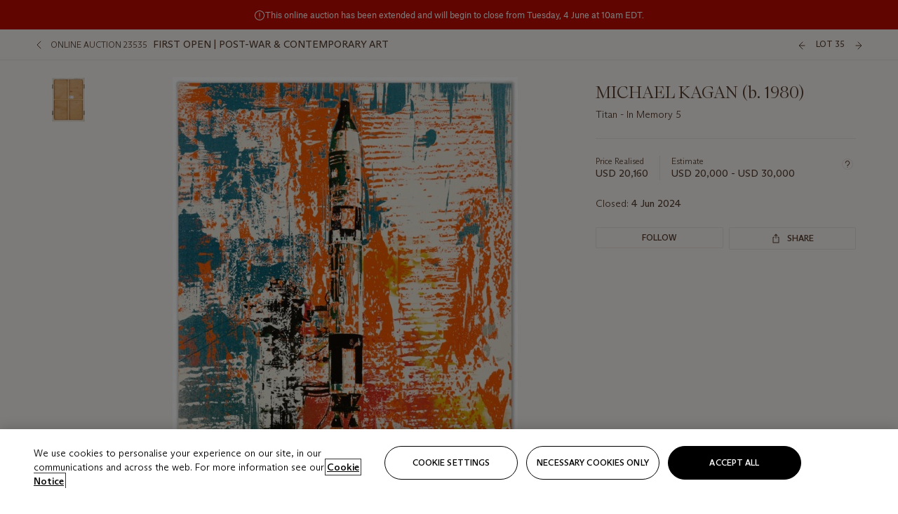

--- FILE ---
content_type: text/html; charset=utf-8
request_url: https://onlineonly.christies.com/s/first-open-post-war-contemporary-art/michael-kagan-b-1980-35/221876?ldp_breadcrumb=back
body_size: 23979
content:

<!DOCTYPE html>
<html translate="no" lang="en">

<head lang="en-us">
    
    <script>
        (function () {
            var w = window, l = w.top.location, m = /(\??)&?escapeModal=true(&?)/i.exec(w.location.search);
            if (m) { w.stop(); l.href = l.href.replace(m[0], m[1] || m[2]); }
        })();
    </script>
    
    <script>
        window.headerContent = {"data":{"language":"en","page_refresh_after_sign_in":true,"page_refresh_after_sign_out":true,"sign_up_account_url":"https://signup.christies.com/signup","sign_up_from_live_chat_account_url":"https://signup.christies.com/signup?fromLiveChat=true","forgot_your_password_url":"https://www.christies.com/mychristies/passwordretrieval.aspx","login_aws_waf_security_script_url":"https://671144c6c9ff.us-east-1.sdk.awswaf.com/671144c6c9ff/11d0f81935d9/challenge.js","logo":{"title_txt":"Christie's","url":"https://www.christies.com/en","analytics_id":"logo"},"sign_in_api_endpoint":{"url":"https://dw-prod-auth.christies.com","path":"auth/api/v1/login","method":"POST","parameters":{"fromSignInToBid":""}},"sign_out_api_endpoint":{"url":"https://dw-prod-auth.christies.com","path":"auth/api/v1/logout","method":"POST","parameters":{"currentPageUri":""}},"sliding_session_api_endpoint":{"url":"https://dw-prod-auth.christies.com","path":"auth/api/v1/refresh","method":"POST","parameters":null},"upper_navigation_links":[],"languages":[{"title_txt":"EN","full_title_txt":"English","aria_label_txt":"English","query_string_parameters":{"lid":"1","sc_lang":"en"}},{"title_txt":"繁","full_title_txt":"Traditional Chinese","aria_label_txt":"Traditional Chinese","query_string_parameters":{"lid":"3","sc_lang":"zh"}},{"title_txt":"简","full_title_txt":"Simplified Chinese","aria_label_txt":"Simplified Chinese","query_string_parameters":{"lid":"4","sc_lang":"zh-cn"}}],"main_navigation_links":[{"secondary_navigation_links":[{"items":[{"truncate_at_two_lines":false,"title_txt":"Upcoming auctions","url":"https://www.christies.com/en/calendar?filters=|event_live|event_115|","analytics_id":"upcomingauctions"},{"truncate_at_two_lines":false,"title_txt":"Current exhibitions","url":"https://www.christies.com/en/stories/on-view-4323c96e8d15434092ff8abf2f2070fc?sc_mode=normal","analytics_id":"currentexhibitions"},{"truncate_at_two_lines":false,"title_txt":"Browse all art and objects","url":"https://www.christies.com/en/browse?sortby=relevance","analytics_id":"browseallartandobjects"},{"truncate_at_two_lines":false,"title_txt":"Auction results","url":"https://www.christies.com/en/results","analytics_id":"auctionresults"}],"show_view_all":false,"title_txt":"Calendar","url":"https://www.christies.com/en/calendar","analytics_id":"calendar"},{"items":[{"truncate_at_two_lines":false,"title_txt":"COLLECTOR/CONNOISSEUR: The Max N. Berry Collections; American Art Day Sale","url":"https://www.christies.com/en/auction/collector-connoisseur-the-max-n-berry-collections-american-art-day-sale-24514-nyr/","analytics_id":"collectorconnoisseurthemaxnberrycollectionamericanartdaysale"},{"truncate_at_two_lines":false,"title_txt":"We the People: America at 250","url":"https://www.christies.com/en/auction/we-the-people-america-at-250-24256-nyr/","analytics_id":"wethepeopleamericaat250"},{"truncate_at_two_lines":false,"title_txt":"19th Century American and Western Art","url":"https://www.christies.com/en/auction/19th-century-american-and-western-art-24103-nyr/","analytics_id":"19thcenturyamericanandwesternart"},{"truncate_at_two_lines":false,"title_txt":"COLLECTOR/CONNOISEUR: The Max N. Berry Collections Monotypes by Maurice Brazil Prendergast Online Sale","url":"https://www.christies.com/en/auction/collector-connoiseur-the-max-n-berry-collections-monotypes-by-maurice-brazil-prendergast-online-sale-24800-nyr/","analytics_id":"collectorconnoiseurthemaxnberrycollectionsmonotypes"},{"truncate_at_two_lines":false,"title_txt":"COLLECTOR/CONNOISSEUR: The Max N. Berry Collections; American Art Online Sale","url":"https://www.christies.com/en/auction/collector-connoisseur-the-max-n-berry-collections-american-art-online-sale-24515-nyr/","analytics_id":"collectorconnoiseurthemaxnberrycollectionsamericanart"},{"truncate_at_two_lines":false,"title_txt":"Fine and Rare Wines & Spirits Online: New York Edition","url":"https://www.christies.com/en/auction/fine-and-rare-wines-spirits-online-new-york-edition-24219-nyr/","analytics_id":"fineandrarewinesandspiritsonlinenewyorkedition"},{"truncate_at_two_lines":false,"title_txt":"The American Collector","url":"https://www.christies.com/en/auction/the-american-collector-23898-nyr/","analytics_id":"theamericancollector"},{"truncate_at_two_lines":false,"title_txt":"Rétromobile Paris","url":"https://www.christies.com/en/auction/r-tromobile-paris-24647-pag/","analytics_id":"retromobileparis"},{"truncate_at_two_lines":false,"title_txt":"Antiquities","url":"https://www.christies.com/en/auction/antiquities-24243-nyr/","analytics_id":"antiquities"},{"truncate_at_two_lines":false,"title_txt":"The Historic Cellar of Jürgen Schwarz: Five Decades of Collecting Part II","url":"https://www.christies.com/en/auction/the-historic-cellar-of-j-rgen-schwarz-five-decades-of-collecting-part-ii-24460-hgk/","analytics_id":"thehistoriccellarofjurgenschwarzfivedecadesofcollectingpartii"},{"truncate_at_two_lines":false,"title_txt":"Mathilde and Friends in Paris","url":"https://www.christies.com/en/auction/mathilde-and-friends-in-paris-24667-par/","analytics_id":"mathildeandfriendsinparis"},{"truncate_at_two_lines":false,"title_txt":"Old Masters","url":"https://www.christies.com/en/auction/old-masters-23933-nyr/","analytics_id":"oldmasters"},{"truncate_at_two_lines":false,"title_txt":"Old Master Paintings and Sculpture Part II ","url":"https://www.christies.com/en/auction/old-master-paintings-and-sculpture-part-ii-30918/","analytics_id":"oldmasterpaintingsandsculpturepartii"},{"truncate_at_two_lines":false,"title_txt":"Fine Printed Books and Manuscripts including Americana","url":"https://www.christies.com/en/auction/fine-printed-books-and-manuscripts-including-americana-23758-nyr/","analytics_id":"fineprintedbooksandmanuscriptsincludingamericana"},{"truncate_at_two_lines":false,"title_txt":"Old Master and British Drawings","url":"https://www.christies.com/en/auction/old-master-and-british-drawings-24142-nyr/","analytics_id":"oldmasterandbritishdrawings"},{"truncate_at_two_lines":false,"title_txt":"A Life of Discerning Passions: The Collection of H. Rodes Sr. and Patricia Hart: Live","url":"https://www.christies.com/en/auction/a-life-of-discerning-passions-the-collection-of-h-rodes-sr-and-patricia-hart-live-31095/","analytics_id":"alifeofdiscerningpassionsthecollectionofhrodessrandpatriciahartlive"}],"show_view_all":true,"title_txt":"Current Auctions","url":"https://www.christies.com/en/calendar?filters=|event_live|event_115|","analytics_id":"currentauctions"},{"items":[{"truncate_at_two_lines":true,"title_txt":"Americana Week | New York","url":"https://www.christies.com/en/events/americana-week/browse-all-lots","analytics_id":"americanaweeknewyork"},{"truncate_at_two_lines":true,"title_txt":"COLLECTOR/CONNOISSEUR The Max N. Berry Collections | New York","url":"https://www.christies.com/en/events/the-max-n-berry-collections","analytics_id":"maxnberrycollections"},{"truncate_at_two_lines":true,"title_txt":"Classic Week | New York","url":"https://www.christies.com/en/events/classic-week-new-york/what-is-on","analytics_id":"thecollectionofhrodessrandpatriciahart"},{"truncate_at_two_lines":true,"title_txt":"The Irene Roosevelt Aiken Collection | New York","url":"https://www.christies.com/en/events/the-irene-roosevelt-aitken-collection/what-is-on","analytics_id":"irenrooseveltaitkennewyork"},{"truncate_at_two_lines":true,"title_txt":"The Roger and Josette Vanthournout Collection | London","url":"https://www.christies.com/en/events/the-roger-and-josette-vanthournout-collection/what-is-on","analytics_id":"vanthournoutcollectionlondon"},{"truncate_at_two_lines":false,"title_txt":"The Jim Irsay Collection | New York","url":"https://www.christies.com/en/events/the-jim-irsay-collection","analytics_id":"thejimirsaycollection"}],"show_view_all":true,"title_txt":"Featured","url":"https://www.christies.com/en/calendar","analytics_id":"featured"}],"title_txt":"Auctions","url":"https://www.christies.com/en/calendar","analytics_id":"auctions"},{"secondary_navigation_links":[{"items":[{"truncate_at_two_lines":true,"title_txt":"Decorative Arts For Your Home | Online","url":"https://www.private.christies.com/","analytics_id":"decorativeartsforyourhome"},{"truncate_at_two_lines":true,"title_txt":"Iconic Handbags: A Private Selling Exhibition","url":"https://www.christies.com/en/private-sales/exhibitions/iconic-handbags-a-private-selling-exhibition-2657accd-151f-452a-a491-47696197b93d/browse-works","analytics_id":"iconichandbagsaprivatesellingexhibition"}],"show_view_all":true,"title_txt":"Current Exhibitions","url":"https://www.christies.com/en/private-sales/whats-on-offer","analytics_id":"currentexhibitions"},{"items":[{"truncate_at_two_lines":true,"title_txt":"19th Century Furniture and Works of Art","url":"https://www.christies.com/en/private-sales/categories?filters=|DepartmentIds{68}|","analytics_id":"19thcenturyfurnitureandworksofart"},{"truncate_at_two_lines":false,"title_txt":"American Art","url":"https://www.christies.com/private-sales/categories?filters=DepartmentIds{3}","analytics_id":"americanart"},{"truncate_at_two_lines":true,"title_txt":"European Furniture & Works of Art","url":"https://www.christies.com/en/private-sales/categories?filters=|DepartmentIds{26}|&loadall=false&page=1&sortby=PublishDate","analytics_id":"europeanfurnitureandworksofart"},{"truncate_at_two_lines":false,"title_txt":"Handbags and Accessories","url":"https://www.christies.com/private-sales/categories?filters=DepartmentIds{22}","analytics_id":"handbags"},{"truncate_at_two_lines":false,"title_txt":"Impressionist and Modern Art","url":"https://www.christies.com/private-sales/categories?filters=DepartmentIds{29}","analytics_id":"impressionistandmodernart"},{"truncate_at_two_lines":false,"title_txt":"Post War and Contemporary Art","url":"https://www.christies.com/private-sales/categories?filters=DepartmentIds{74}","analytics_id":"postwarandcontemporaryart"},{"truncate_at_two_lines":false,"title_txt":"Science and Natural History","url":"https://www.christies.com/private-sales/categories?filters=DepartmentIds{47}","analytics_id":"scienceandnaturalhistory"}],"show_view_all":true,"title_txt":"Categories","url":"https://www.christies.com/en/private-sales/categories","analytics_id":"categories"},{"items":[{"truncate_at_two_lines":false,"title_txt":"Request an estimate","url":"https://www.christies.com/selling-services/auction-services/auction-estimates/overview/","analytics_id":"requestanestimate"},{"truncate_at_two_lines":false,"title_txt":"Selling guide","url":"https://www.christies.com/en/help/selling-guide/overview","analytics_id":"sellingguide"},{"truncate_at_two_lines":false,"title_txt":"About Private Sales","url":"https://www.christies.com/en/private-sales/about","analytics_id":"aboutprivatesales"}],"show_view_all":false,"title_txt":"Sell with us","url":"https://www.christies.com/en/help/selling-guide/overview","analytics_id":"sellwithus"}],"title_txt":"Private Sales","url":"https://www.christies.com/en/private-sales/whats-on-offer","analytics_id":"privatesales"},{"secondary_navigation_links":[{"items":[{"truncate_at_two_lines":false,"title_txt":"Request an estimate","url":"https://www.christies.com/selling-services/auction-services/auction-estimates/overview/","analytics_id":"requestanestimate"},{"truncate_at_two_lines":true,"title_txt":"Finance your art","url":"https://www.christies.com/en/services/art-finance/overview","analytics_id":"financeyourart"},{"truncate_at_two_lines":false,"title_txt":"Selling guide","url":"https://www.christies.com/en/help/selling-guide/overview","analytics_id":"sellingguide"},{"truncate_at_two_lines":false,"title_txt":"Auction results","url":"https://www.christies.com/en/results","analytics_id":"auctionresults"}],"show_view_all":false,"title_txt":"Sell with us","url":"https://www.christies.com/en/help/selling-guide/overview","analytics_id":"sellwithus"},{"items":[{"truncate_at_two_lines":false,"title_txt":"19th Century European Art","url":"https://www.christies.com/en/departments/19th-century-european-art","analytics_id":"19thcenturyeuropeanart"},{"truncate_at_two_lines":false,"title_txt":"African and Oceanic Art","url":"https://www.christies.com/en/departments/african-and-oceanic-art","analytics_id":"africanandoceanicart"},{"truncate_at_two_lines":false,"title_txt":"American Art","url":"https://www.christies.com/en/departments/american-art","analytics_id":"americanart"},{"truncate_at_two_lines":false,"title_txt":"Ancient Art and Antiquities","url":"https://www.christies.com/en/departments/ancient-art-and-antiquities","analytics_id":"ancientartandantiquities"},{"truncate_at_two_lines":false,"title_txt":"Automobiles, Cars, Motorcycles and Automobilia","url":"https://www.christies.com/en/department/automobiles-cars-motorcycles-automobilia","analytics_id":"automobilescarsmotorcyclesandautomobilia"},{"truncate_at_two_lines":false,"title_txt":"Books and Manuscripts","url":"https://www.christies.com/en/departments/books-and-manuscripts","analytics_id":"booksandmanuscripts"},{"truncate_at_two_lines":false,"title_txt":"Chinese Ceramics and Works of Art","url":"https://www.christies.com/en/departments/chinese-ceramics-and-works-of-art","analytics_id":"chineseceramicsandworksofart"},{"truncate_at_two_lines":false,"title_txt":"Chinese Paintings","url":"https://www.christies.com/en/departments/chinese-paintings","analytics_id":"chinesepaintings"},{"truncate_at_two_lines":false,"title_txt":"Design","url":"https://www.christies.com/en/departments/design","analytics_id":"design"},{"truncate_at_two_lines":false,"title_txt":"European Furniture and Works of Art","url":"https://www.christies.com/en/departments/european-furniture-and-works-of-art","analytics_id":"europeanfurnitureandworksofart"},{"truncate_at_two_lines":false,"title_txt":"Handbags and Accessories","url":"https://www.christies.com/en/departments/handbags-and-accessories","analytics_id":"handbagsandaccessories"},{"truncate_at_two_lines":false,"title_txt":"Impressionist and Modern Art","url":"https://www.christies.com/en/departments/impressionist-and-modern-art","analytics_id":"impressionistandmodernart"},{"truncate_at_two_lines":false,"title_txt":"Islamic and Indian Art","url":"https://www.christies.com/en/departments/islamic-and-indian-art","analytics_id":"islamicandindianart"},{"truncate_at_two_lines":false,"title_txt":"Japanese Art","url":"https://www.christies.com/en/departments/japanese-art","analytics_id":"japaneseart"},{"truncate_at_two_lines":false,"title_txt":"Jewellery","url":"https://www.christies.com/en/departments/jewellery","analytics_id":"jewellery"},{"truncate_at_two_lines":false,"title_txt":"Latin American Art","url":"https://www.christies.com/en/departments/latin-american-art","analytics_id":"latinamericanart"},{"truncate_at_two_lines":false,"title_txt":"Modern and Contemporary Middle Eastern Art","url":"https://www.christies.com/en/departments/modern-and-contemporary-middle-eastern-art","analytics_id":"modernandcontemporarymiddleeasternart"},{"truncate_at_two_lines":false,"title_txt":"Old Master Drawings","url":"https://www.christies.com/en/departments/old-master-drawings","analytics_id":"oldmasterdrawings"},{"truncate_at_two_lines":false,"title_txt":"Old Master Paintings","url":"https://www.christies.com/en/departments/old-master-paintings","analytics_id":"oldmasterpaintings"},{"truncate_at_two_lines":false,"title_txt":"Photographs","url":"https://www.christies.com/en/departments/photographs","analytics_id":"photographs"},{"truncate_at_two_lines":false,"title_txt":"Post-War and Contemporary Art","url":"https://www.christies.com/en/departments/post-war-and-contemporary-art","analytics_id":"post-warandcontemporaryart"},{"truncate_at_two_lines":false,"title_txt":"Prints and Multiples","url":"https://www.christies.com/en/departments/prints-and-multiples","analytics_id":"printsandmultiples"},{"truncate_at_two_lines":false,"title_txt":"Private and Iconic Collections","url":"https://www.christies.com/en/departments/private-and-iconic-collections","analytics_id":"privateandiconiccollections"},{"truncate_at_two_lines":false,"title_txt":"Rugs and Carpets","url":"https://www.christies.com/en/departments/rugs-and-carpets","analytics_id":"rugsandcarpets"},{"truncate_at_two_lines":false,"title_txt":"Watches and Wristwatches","url":"https://www.christies.com/en/departments/watches-and-wristwatches","analytics_id":"watchesandwristwatches"},{"truncate_at_two_lines":false,"title_txt":"Wine and Spirits","url":"https://www.christies.com/en/departments/wine-and-spirits","analytics_id":"wineandspirits"}],"show_view_all":true,"title_txt":"Departments","url":"https://www.christies.com/departments/Index.aspx","analytics_id":"departments"}],"title_txt":"Sell","url":"https://www.christies.com/en/help/selling-guide/overview","analytics_id":"sell"},{"secondary_navigation_links":[{"items":[{"truncate_at_two_lines":false,"title_txt":"19th Century European Art","url":"https://www.christies.com/en/departments/19th-century-european-art","analytics_id":"19thcenturyeuropeanart"},{"truncate_at_two_lines":false,"title_txt":"African and Oceanic Art","url":"https://www.christies.com/en/departments/african-and-oceanic-art","analytics_id":"africanandoceanicart"},{"truncate_at_two_lines":false,"title_txt":"American Art","url":"https://www.christies.com/en/departments/american-art","analytics_id":"americanart"},{"truncate_at_two_lines":false,"title_txt":"Ancient Art and Antiquities","url":"https://www.christies.com/en/departments/ancient-art-and-antiquities","analytics_id":"ancientartandantiquities"},{"truncate_at_two_lines":false,"title_txt":"Automobiles, Cars, Motorcycles and Automobilia","url":"https://www.christies.com/en/department/automobiles-cars-motorcycles-automobilia","analytics_id":"automobilescarsmotorcyclesandautomobilia"},{"truncate_at_two_lines":false,"title_txt":"Books and Manuscripts","url":"https://www.christies.com/en/departments/books-and-manuscripts","analytics_id":"booksandmanuscripts"},{"truncate_at_two_lines":false,"title_txt":"Chinese Ceramics and Works of Art","url":"https://www.christies.com/en/departments/chinese-ceramics-and-works-of-art","analytics_id":"chineseceramicsandworksofart"},{"truncate_at_two_lines":false,"title_txt":"Chinese Paintings","url":"https://www.christies.com/en/departments/chinese-paintings","analytics_id":"chinesepaintings"},{"truncate_at_two_lines":false,"title_txt":"Design","url":"https://www.christies.com/en/departments/design","analytics_id":"design"},{"truncate_at_two_lines":false,"title_txt":"European Furniture and Works of Art","url":"https://www.christies.com/en/departments/european-furniture-and-works-of-art","analytics_id":"europeanfurnitureandworksofart"},{"truncate_at_two_lines":false,"title_txt":"European Sculpture and Works of Art","url":"https://www.christies.com/en/departments/european-sculpture","analytics_id":"europeansculptureandworksofart"},{"truncate_at_two_lines":false,"title_txt":"Guitars","url":"https://www.christies.com/en/department/guitars","analytics_id":"guitars"},{"truncate_at_two_lines":false,"title_txt":"Handbags and Accessories","url":"https://www.christies.com/en/departments/handbags-and-accessories","analytics_id":"handbagsandaccessories"},{"truncate_at_two_lines":false,"title_txt":"Impressionist and Modern Art","url":"https://www.christies.com/en/departments/impressionist-and-modern-art","analytics_id":"impressionistandmodernart"},{"truncate_at_two_lines":false,"title_txt":"Indian, Himalayan and Southeast Asian Art","url":"https://www.christies.com/en/departments/indian-himalayan-and-southeast-asian-art","analytics_id":"indianhimalayanandsoutheastasianart"},{"truncate_at_two_lines":false,"title_txt":"Islamic and Indian Art","url":"https://www.christies.com/en/departments/islamic-and-indian-art","analytics_id":"islamicandindianart"},{"truncate_at_two_lines":false,"title_txt":"Japanese Art","url":"https://www.christies.com/en/departments/japanese-art","analytics_id":"japaneseart"},{"truncate_at_two_lines":false,"title_txt":"Jewellery","url":"https://www.christies.com/en/departments/jewellery","analytics_id":"jewellery"},{"truncate_at_two_lines":false,"title_txt":"Judaica","url":"https://www.christies.com/en/events/judaica","analytics_id":"judaica"},{"truncate_at_two_lines":false,"title_txt":"Latin American Art","url":"https://www.christies.com/en/departments/latin-american-art","analytics_id":"latinamericanart"},{"truncate_at_two_lines":false,"title_txt":"Modern and Contemporary Middle Eastern Art","url":"https://www.christies.com/en/departments/modern-and-contemporary-middle-eastern-art","analytics_id":"modernandcontemporarymiddleeasternart"},{"truncate_at_two_lines":false,"title_txt":"Modern British and Irish Art","url":"https://www.christies.com/en/departments/modern-british-and-irish-art","analytics_id":"modernbritishandirishart"},{"truncate_at_two_lines":false,"title_txt":"Old Master Drawings","url":"https://www.christies.com/en/departments/old-master-drawings","analytics_id":"oldmasterdrawings"},{"truncate_at_two_lines":false,"title_txt":"Old Master Paintings","url":"https://www.christies.com/en/departments/old-master-paintings","analytics_id":"oldmasterpaintings"},{"truncate_at_two_lines":false,"title_txt":"Photographs","url":"https://www.christies.com/en/departments/photographs","analytics_id":"photographs"},{"truncate_at_two_lines":false,"title_txt":"Post-War and Contemporary Art","url":"https://www.christies.com/en/departments/post-war-and-contemporary-art","analytics_id":"post-warandcontemporaryart"},{"truncate_at_two_lines":false,"title_txt":"Prints and Multiples","url":"https://www.christies.com/en/departments/prints-and-multiples","analytics_id":"printsandmultiples"},{"truncate_at_two_lines":false,"title_txt":"Private and Iconic Collections","url":"https://www.christies.com/en/departments/private-and-iconic-collections","analytics_id":"privateandiconiccollections"},{"truncate_at_two_lines":false,"title_txt":"Rugs and Carpets","url":"https://www.christies.com/en/departments/rugs-and-carpets","analytics_id":"rugsandcarpets"},{"truncate_at_two_lines":false,"title_txt":"Science and Natural History","url":"https://www.christies.com/en/departments/science-and-natural-history","analytics_id":"scienceandnaturalhistory"},{"truncate_at_two_lines":false,"title_txt":"Silver","url":"https://www.christies.com/en/departments/silver","analytics_id":"silver"},{"truncate_at_two_lines":false,"title_txt":"South Asian Modern and Contemporary Art","url":"https://www.christies.com/en/departments/south-asian-modern-contemporary-art","analytics_id":"southasianmoderncontemporaryart"},{"truncate_at_two_lines":false,"title_txt":"Sports Memorabilia","url":"https://www.christies.com/en/departments/sports-memorabilia","analytics_id":"sportsmemorabilia"},{"truncate_at_two_lines":false,"title_txt":"Watches and Wristwatches","url":"https://www.christies.com/en/departments/watches-and-wristwatches","analytics_id":"watchesandwristwatches"},{"truncate_at_two_lines":false,"title_txt":"Wine and Spirits","url":"https://www.christies.com/en/departments/wine-and-spirits","analytics_id":"wineandspirits"}],"show_view_all":true,"title_txt":"Departments","url":"https://www.christies.com/en/departments","analytics_id":"departments"}],"title_txt":"Departments","url":"https://www.christies.com/en/departments","analytics_id":"departments"},{"secondary_navigation_links":[{"items":[{"truncate_at_two_lines":true,"title_txt":"Rare cars at Rétromobile Paris","url":"https://www.christies.com/en/stories/retromobile-paris-gooding-christies-inaugural-european-sale-featuring-ferrari-talbot-lago-ballot-03ce8b8cab6f44aab934422afa8827bd?sc_mode=normal","analytics_id":"rarecarsatretromobileparis"},{"truncate_at_two_lines":true,"title_txt":"Visions of the West: The William I. Koch Collection","url":"https://www.christies.com/en/stories/tylee-abbott-american-western-art-31a09a40b0a84583bbaa659ffea3cda5","analytics_id":"visionsofthewestthewilliamikochcollection"},{"truncate_at_two_lines":true,"title_txt":"Inside Irene Roosevelt Aitken’s Fifth Avenue apartment","url":"https://www.christies.com/en/stories/irene-roosevelt-aitken-collection-82eae93bd5f74f79ba73ed2502ef3116?sc_mode=normal","analytics_id":"insideirenerooseveltaitkensfifthavenueapartment"},{"truncate_at_two_lines":true,"title_txt":"Canaletto’s ‘Venice, the Bucintoro at the Molo on Ascension Day’","url":"https://www.christies.com/en/stories/canaletto-venice-bucintoro-molo-ascension-day-5f3d44fd1d6c407f9d264da24b4d99f2","analytics_id":"canalettosvenicethebucintoroatthemoloonascensionday"},{"truncate_at_two_lines":true,"title_txt":"25 years of iconic design at Galerie kreo","url":"https://www.christies.com/en/stories/galerie-kreo-paris-exhibition-icons-of-21st-century-design-f0b72f9727d4464ebf973dad67e0d5d3","analytics_id":"25yearsoficonicdesignatgaleriekreo"},{"truncate_at_two_lines":true,"title_txt":"Must-see exhibitions in New York","url":"https://www.christies.com/en/stories/top-new-york-art-exhibitions-2026-a10bc7a155b04c2b8ede7350acf28aad","analytics_id":"must-seeexhibitionsinnewyork"}],"show_view_all":true,"title_txt":"Read","url":"https://www.christies.com/en/stories/archive","analytics_id":"read"},{"items":[{"truncate_at_two_lines":false,"title_txt":"Current exhibitions","url":"https://www.christies.com/en/stories/on-view-4323c96e8d15434092ff8abf2f2070fc","analytics_id":"currentexhibition"},{"truncate_at_two_lines":false,"title_txt":"Locations","url":"https://www.christies.com/en/locations/salerooms","analytics_id":"locations"}],"show_view_all":false,"title_txt":"Visit","url":"https://www.christies.com/en/locations/salerooms","analytics_id":"visit"},{"items":[{"truncate_at_two_lines":false,"title_txt":"Barbara Hepworth","url":"https://www.christies.com/en/artists/barbara-hepworth","analytics_id":"barbarahepworth"},{"truncate_at_two_lines":false,"title_txt":"Ferrari","url":"https://www.christies.com/en/artists/ferrari","analytics_id":"ferrari"},{"truncate_at_two_lines":false,"title_txt":"Frederic Remington","url":"https://www.christies.com/en/artists/frederic-remington","analytics_id":"fredericremington"},{"truncate_at_two_lines":false,"title_txt":"John James Audubon","url":"https://www.christies.com/en/artists/john-james-audubon","analytics_id":"johnjamesaudubon"},{"truncate_at_two_lines":false,"title_txt":"Keith Haring","url":"https://www.christies.com/en/artists/keith-haring","analytics_id":"keithharing"},{"truncate_at_two_lines":false,"title_txt":"Meissen porcelain & ceramics","url":"https://www.christies.com/en/artists/meissen","analytics_id":"meissenporcelainandceramics"},{"truncate_at_two_lines":false,"title_txt":"Michaël Borremans","url":"https://www.christies.com/en/artists/michael-borremans","analytics_id":"michaelborremans"},{"truncate_at_two_lines":false,"title_txt":"Oskar Schlemmer","url":"https://www.christies.com/en/artists/oskar-schlemmer","analytics_id":"oskarschlemmer"}],"show_view_all":true,"title_txt":"Artists and Makers","url":"https://www.christies.com/en/artists","analytics_id":"artistsandmakers"}],"title_txt":"Discover","url":"https://www.christies.com/en/stories/archive","analytics_id":"discover"},{"secondary_navigation_links":[{"items":[{"truncate_at_two_lines":true,"title_txt":"Request an estimate","url":"https://www.christies.com/selling-services/auction-services/auction-estimates/overview/","analytics_id":"requestanestimate"},{"truncate_at_two_lines":true,"title_txt":"Valuations, Appraisals and Professional Advisor Services","url":"https://www.christies.com/en/services/valuations-appraisals-and-professional-advisor-services/overview","analytics_id":"valuationsappraisalsandprofessionaladvisorservices"},{"truncate_at_two_lines":true,"title_txt":"Private Sales","url":"https://www.christies.com/en/private-sales/whats-on-offer","analytics_id":"privatesales"},{"truncate_at_two_lines":true,"title_txt":"Christie’s Education","url":"https://www.christies.com/en/christies-education/courses","analytics_id":"christieseducation"},{"truncate_at_two_lines":true,"title_txt":"Christie’s Art Finance","url":"https://www.christies.com/en/services/art-finance/overview","analytics_id":"christiesartfinance"},{"truncate_at_two_lines":true,"title_txt":"Christie’s Ventures","url":"https://www.christies.com/en/services/christies-ventures/overview","analytics_id":"christiesventures"}],"show_view_all":false,"title_txt":"Services","url":"https://www.christies.com/en/services","analytics_id":"services"}],"title_txt":"Services","url":"https://www.christies.com/en/services","analytics_id":"services"}],"search":{"url":"https://www.christies.com/en/search","redirect_keywords":["Gooding","Internships","Internship"]},"user_actions":[{"title_txt":"My account","url":"https://www.christies.com/mychristies/activities.aspx?activitytype=wc&submenutapped=true","id":"my-account","analytics_id":"myaccount"},{"title_txt":"Sign in","url":null,"id":"sign-in","analytics_id":"signin"},{"title_txt":"Sign out","url":null,"id":"sign-out","analytics_id":"signout"}]},"labels":{"aria_back_to_parent_txt":"Back to parent menu","aria_expanded_menu_item_txt":"Press arrow down to enter the secondary menu","aria_main_nav_txt":"Primary","aria_menu_txt":"Menu","aria_search_btn_txt":"Submit search","aria_search_txt":"Search","aria_skip_link_txt":"Skip links","aria_user_navigation_txt":"User navigation","back_button_txt":"Back","choose_language_txt":"Choose language","language_label_txt":"English","language_txt":"Language","placeholder_txt":"Search by keyword","skip_link_txt":"Skip to main content","view_all_txt":"View all","login_modal_title_txt":"Sign in to your account","login_modal_title_from_live_chat_txt":"Please log in or create an account to chat with a client service representative","login_modal_username_txt":"Email address","login_modal_username_required_error_txt":"Please enter your email address","login_modal_password_txt":"Password","login_modal_password_required_error_txt":"Please enter your password","login_modal_forgot_your_password_txt":"Forgot your password?","login_modal_sign_in_txt":"Sign in","login_modal_create_new_account_txt":"Create an account","login_modal_show_password_txt":"Reveal password","login_modal_hide_password_txt":"Hide password","login_modal_error_txt":"Something went wrong. Please try again.","login_modal_invalid_credentials_txt":"Your email address and password do not match. Please try again.","login_modal_account_locked_txt":"Your account has been temporarily locked due to multiple login attempts. We’ve sent you an email with instructions on how to unlock it. For more help, contact <a class=\"chr-alert-next__content__link\" href=\"https://christies.com/\" target=\"_blank\">Client Services</a>.","refresh_modal_title_txt":"You've been signed out!","refresh_modal_message_txt":"You are no longer authenticated. Please refresh your page and sign in again if you wish to bid in auctions.","refresh_modal_button_txt":"Refresh the page"}};
        window.footerContent = {"data":{"language":"en","navigation":[{"title_txt":"Help","navigation_links":[{"truncate_at_two_lines":false,"title_txt":"FAQ","url":"https://www.christies.com/en/help/frequently-asked-questions/overview","analytics_id":"faqs"},{"truncate_at_two_lines":false,"title_txt":"How to buy","url":"https://www.christies.com/en/help/buying-guide/overview","analytics_id":"buyingguides"},{"truncate_at_two_lines":false,"title_txt":"How to sell","url":"https://www.christies.com/en/help/selling-guide/overview","analytics_id":"sellingguide"},{"truncate_at_two_lines":false,"title_txt":"Get an estimate","url":"https://www.christies.com/selling-services/auction-services/auction-estimates/overview/","analytics_id":"getanestimate"},{"truncate_at_two_lines":false,"title_txt":"Selling guides","url":"https://www.christies.com/en/selling-guide/overview","analytics_id":"sellingguidesbycategory"},{"truncate_at_two_lines":false,"title_txt":"Payment and shipping","url":"https://www.christies.com/en/help/buying-guide/payment-and-shipping","analytics_id":"paymentandshipping"},{"truncate_at_two_lines":false,"title_txt":"Auction help library","url":"https://www.christies.com/en/help/auction-help-library/overview","analytics_id":"helpguides"}]},{"title_txt":"About Us","navigation_links":[{"truncate_at_two_lines":false,"title_txt":"About Christie's","url":"https://www.christies.com/en/about/overview","analytics_id":"aboutchristies"},{"truncate_at_two_lines":false,"title_txt":"Careers","url":"https://www.christies.com/en/about/careers/overview","analytics_id":"careers"},{"truncate_at_two_lines":false,"title_txt":"Locations","url":"https://www.christies.com/en/locations/salerooms","analytics_id":"locations"},{"truncate_at_two_lines":false,"title_txt":"Press","url":"https://press.christies.com","analytics_id":"press"},{"truncate_at_two_lines":false,"title_txt":"Responsible Culture","url":"https://www.christies.com/en/about/responsible-culture/overview","analytics_id":"corporatesocialresponsibility"}]},{"title_txt":"Services","navigation_links":[{"truncate_at_two_lines":false,"title_txt":"Art Finance","url":"https://www.christies.com/en/services/christies-art-finance","analytics_id":"artfinance"},{"truncate_at_two_lines":false,"title_txt":"Private Sales","url":"https://www.christies.com/en/private-sales/whats-on-offer","analytics_id":"privatesales"},{"truncate_at_two_lines":false,"title_txt":"Client Advisory","url":"https://www.christies.com/en/services/client-advisory","analytics_id":"bespokeclient"},{"truncate_at_two_lines":false,"title_txt":"Gooding Christie's","url":"https://www.christies.com/en/about/gooding-christies","analytics_id":"goodingchristies"},{"truncate_at_two_lines":false,"title_txt":"Museum and Corporate Collections","url":"https://www.christies.com/en/services/museum-and-corporate-collection-services/overview","analytics_id":"museumservices"},{"truncate_at_two_lines":false,"title_txt":"Restitution","url":"https://www.christies.com/en/services/restitution/overview","analytics_id":"restitution"},{"truncate_at_two_lines":false,"title_txt":"Christie's Ventures","url":"https://www.christies.com/en/services/christies-ventures/overview","analytics_id":"christiesventures"},{"truncate_at_two_lines":false,"title_txt":"Valuations, Appraisals and Professional Advisor Services","url":"https://www.christies.com/en/services/valuations-appraisals-and-professional-advisor-services/overview","analytics_id":"vapas"}]},{"title_txt":"More Info","navigation_links":[{"truncate_at_two_lines":false,"title_txt":"Terms and conditions","url":"https://www.christies.com/en/about/terms-and-conditions/terms-and-conditions-for-website-use","analytics_id":"termsandconditions"},{"truncate_at_two_lines":false,"title_txt":"Privacy","url":"https://www.christies.com/en/privacy-centre/overview","analytics_id":"privacy"},{"truncate_at_two_lines":false,"title_txt":"Security","url":"https://www.christies.com/en/privacy-centre/security/overview","analytics_id":"security"},{"truncate_at_two_lines":false,"title_txt":"Cookie settings","url":"","type":"cookie","analytics_id":"cookiesettings"},{"truncate_at_two_lines":false,"title_txt":"Do not sell my personal information","url":"https://www.christies.com/about-us/contact/ccpa","analytics_id":"donotsellmypersonalinformation"},{"truncate_at_two_lines":false,"title_txt":"Modern slavery statement","url":"https://www.christies.com/-/media/project/christies-discovery/discovery-website/about-us/corporate-governance/modern-slavery-statements/modern-slavery-act-statement-2024.pdf?rev=0800682b2294406abc15302a243ff8ef","analytics_id":"modernslaverystatement"},{"truncate_at_two_lines":false,"title_txt":"Christie's Education","url":"https://www.christies.com/en/christies-education/courses","analytics_id":"christieseducation"},{"truncate_at_two_lines":false,"title_txt":"Christie's Real Estate","url":"https://www.christiesrealestate.com/","analytics_id":"christiesrealestate"}]}],"social_links":[{"icon":"facebook","url":"https://www.facebook.com/Christies","aria_label":"Facebook","analytics_id":"facebook"},{"icon":"x","url":"https://x.com/christiesinc","aria_label":"X","analytics_id":"x"},{"icon":"instagram","url":"https://www.instagram.com/christiesinc","aria_label":"Instagram","analytics_id":"instagram"},{"icon":"pinterest","url":"https://pinterest.com/christiesinc/","aria_label":"Pinterest","analytics_id":"pinterest"},{"icon":"wechat","url":"https://www.christies.com/-/media/project/christies-discovery/discovery-website/footer/subscription-account-qrcode.jpg?rev=4738807303744fd2a0eae4a1b94b1e28","aria_label":"WeChat","type":"qr","modal_title_txt":"Scan me ...","modal_description_txt":"Start using WeChat by scanning the following QR code.","analytics_id":"wechat"},{"icon":"weibo","url":"https://weibo.com/christies?ssl_rnd=1610476413.9034","aria_label":"Weibo","analytics_id":"weibo"},{"icon":"youtube","url":"https://www.youtube.com/channel/UCSbY5GF1eSKtT6d32qC7Krw","aria_label":"Youtube","analytics_id":"youtube"}]},"labels":{"aria_footer_navigation_txt":"Footer","aria_social_media_list_txt":"Social media","footer_license_logo_txt":"ICP license logo","copyright_txt":"© Christie's 2026"}};
    </script>

    
    <script>
        window.briDataModel = {"saleData":{"saleNumber":"23535","hasStarted":true,"saleId":3716,"clientServiceEmailAddress":"onlineus@christies.com","clientServicePhoneNumber":"%2b1+212+636+2000"},"lotData":{"lotNumber":"35","itemId":221876,"lotId":221585},"userData":{"isLoggedIn":false,"isRegistered":false},"appData":{"christiesUrl":"https://www.christies.com","langCode":"en"}};
    </script>


    <meta charset="utf-8" />
    <meta http-equiv="X-UA-Compatible" content="IE=Edge" />
    <meta name="viewport" content="width=device-width, initial-scale=1.0">
    <meta name="google-site-verification" content="2pm6xoJkRM_9TezjADtdaKy43hAcMXqYJWwwxc1viVY" />
    <meta name="robots" content="index, follow" />

    <title>MICHAEL KAGAN (b. 1980), Titan - In Memory 5 | Christie’s</title>

    

        <meta name="description" content="MICHAEL KAGAN (b. 1980) Titan - In Memory 5 signed, titled and dated &#39;Titan - In Memory 5 Michael Kagan 2021&#39; (on the overlap) enamel and oil on linen 40 x 30 in. (101.6 x 76.2 cm.) Executed in 2021." />
            <meta name="keywords" content="MICHAEL KAGAN (b. 1980)" />
            <meta name="title" content="MICHAEL KAGAN (b. 1980), Titan - In Memory 5 | Christie’s" />
            <link rel="canonical" href="https://onlineonly.christies.com/s/first-open-post-war-contemporary-art/michael-kagan-b-1980-35/221876" />
    <meta name="google-site-verification" content="2pm6xoJkRM_9TezjADtdaKy43hAcMXqYJWwwxc1viVY" />
    <meta name="subject" content="Online Auctions" />
    <meta name="owner" content="Christies" />
    <meta name="author" content="Christies" />
    <meta name="contributer" content="Christie's" />
    <meta name="copyright" content="Christie's 2026" />
    <meta http-equiv="Content-Type" content="text/html; charset=UTF-8" />

    
    

    
    




    
<div id="fb-root"></div>
<script>
        //Inserts the facebook sdk script in the page.
        (function(d, s, id) {
            var js, fjs = d.getElementsByTagName(s)[0];
            if (d.getElementById(id)) return;
            js = d.createElement(s); js.id = id;
            js.src = "//connect.facebook.net/en_US/sdk.js#xfbml=1&version=v2.6&appId=238911892968586";
            fjs.parentNode.insertBefore(js, fjs);
        }(document, 'script', 'facebook-jssdk'));
</script>

    <meta property="fb:app_id" content="498072113687513" />
    <meta property="og:type" content="product" />
    <meta property="og:title" content="MICHAEL KAGAN (b. 1980)" />
    <meta property="og:url" content="https://onlineonly.christies.com/s/first-open-post-war-contemporary-art/michael-kagan-b-1980-35/221876" />
    <meta property="og:image" content="https://www.christies.com/img/LotImages/2024/NYR/2024_NYR_23535_0035_000(michael_kagan_titan_-_in_memory_5042121).jpg?mode=max" />
    <meta property="og:site_name" content="Christies.com" />
    <meta property="og:description" content="MICHAEL KAGAN (b. 1980)Titan - In Memory 5signed, titled and dated &#39;Titan - In Memory 5 Michael Kagan 2021&#39; (on the overlap)enamel and oil on linen40 x 30 in. (101.6 x 76.2 cm.)Executed in 2021." />
    <meta property="product:brand" content="Titan - In Memory 5">
        <meta property="product:price:amount" content="16000.00">
        <meta property="product:price:currency" content="USD">


    
    <link href="/styles/commonv4?v=T_dBmRhnmI5ZsH7WnpZtDKRnzRZbMM-9DN1f5aHlqxI1" rel="stylesheet"/>


    <!--
        The Chrome audit tool complains about the CSS loaded by Google fonts not being GZIP compressed.
        As per the following ticket this is expected as GZIP'ing the content would actually make the response larger:
        https://code.google.com/p/googlefontdirectory/issues/detail?id=15
    -->
    <link href='//fonts.googleapis.com/css?family=Lora:400,400italic' rel='stylesheet' type='text/css' />

    
<link rel='shortcut icon' type='image/x-icon' href='/Content/v4/icons/favicon.ico'>
<link rel='icon' type='image/png' href='/Content/v4/icons/favicon-16x16.png' sizes='16x16'>
<link rel='icon' type='image/png' href='/Content/v4/icons/favicon-32x32.png' sizes='32x32'>
<link rel='apple-touch-icon' type='image/png' href='/Content/v4/icons/apple-touch-icon-57x57.png' sizes='57x57'>
<link rel='apple-touch-icon' type='image/png' href='/Content/v4/icons/apple-touch-icon-60x60.png' sizes='60x60'>
<link rel='apple-touch-icon' type='image/png' href='/Content/v4/icons/apple-touch-icon-72x72.png' sizes='72x72'>
<link rel='apple-touch-icon' type='image/png' href='/Content/v4/icons/apple-touch-icon-76x76.png' sizes='76x76'>
<link rel='apple-touch-icon' type='image/png' href='/Content/v4/icons/apple-touch-icon-114x114.png' sizes='114x114'>
<link rel='apple-touch-icon' type='image/png' href='/Content/v4/icons/apple-touch-icon-120x120.png' sizes='120x120'>
<link rel='apple-touch-icon' type='image/png' href='/Content/v4/icons/apple-touch-icon-144x144.png' sizes='144x144'>
<link rel='apple-touch-icon' type='image/png' href='/Content/v4/icons/apple-touch-icon-152x152.png' sizes='152x152'>
<link rel='apple-touch-icon' type='image/png' href='/Content/v4/icons/apple-touch-icon-167x167.png' sizes='167x167'>
<link rel='apple-touch-icon' type='image/png' href='/Content/v4/icons/apple-touch-icon-180x180.png' sizes='180x180'>
<link rel='apple-touch-icon' type='image/png' href='/Content/v4/icons/apple-touch-icon-1024x1024.png' sizes='1024x1024'>
<link rel='apple-touch-startup-image' media='(min-width: 320px) and (min-height: 480px) and (-webkit-device-pixel-ratio: 1)' type='image/png' href='/Content/v4/icons/apple-touch-startup-image-320x460.png'>
<link rel='apple-touch-startup-image' media='(min-width: 320px) and (min-height: 480px) and (-webkit-device-pixel-ratio: 2)' type='image/png' href='/Content/v4/icons/apple-touch-startup-image-640x920.png'>
<link rel='apple-touch-startup-image' media='(min-width: 320px) and (min-height: 568px) and (-webkit-device-pixel-ratio: 2)' type='image/png' href='/Content/v4/icons/apple-touch-startup-image-640x1096.png'>
<link rel='apple-touch-startup-image' media='(min-width: 375px) and (min-height: 667px) and (-webkit-device-pixel-ratio: 2)' type='image/png' href='/Content/v4/icons/apple-touch-startup-image-750x1294.png'>
<link rel='apple-touch-startup-image' media='(min-width: 414px) and (min-height: 736px) and (orientation: landscape) and (-webkit-device-pixel-ratio: 3)' type='image/png' href='/Content/v4/icons/apple-touch-startup-image-1182x2208.png'>
<link rel='apple-touch-startup-image' media='(min-width: 414px) and (min-height: 736px) and (orientation: portrait) and (-webkit-device-pixel-ratio: 3)' type='image/png' href='/Content/v4/icons/apple-touch-startup-image-1242x2148.png'>
<link rel='apple-touch-startup-image' media='(min-width: 414px) and (min-height: 736px) and (orientation: portrait) and (-webkit-device-pixel-ratio: 3)' type='image/png' href='/Content/v4/icons/apple-touch-startup-image-748x1024.png'>
<link rel='apple-touch-startup-image' media='(min-width: 768px) and (min-height: 1024px) and (orientation: portrait) and (-webkit-device-pixel-ratio: 1)' type='image/png' href='/Content/v4/icons/apple-touch-startup-image-768x1004.png'>
<link rel='apple-touch-startup-image' media='(min-width: 768px) and (min-height: 1024px) and (orientation: landscape) and (-webkit-device-pixel-ratio: 2)' type='image/png' href='/Content/v4/icons/apple-touch-startup-image-1496x2048.png'>
<link rel='apple-touch-startup-image' media='(min-width: 768px) and (min-height: 1024px) and (orientation: portrait) and (-webkit-device-pixel-ratio: 2)' type='image/png' href='/Content/v4/icons/apple-touch-startup-image-1536x2008.png'>
<link rel='icon' type='image/png' href='/Content/v4/icons/coast-228x228.png'>
    <script>
        var EnableCookieBanner = true;
        var IsMobileApp = false;
    </script>
    <script>var s = s || {};</script>
    <script>
        
            window.deferAfterjQueryLoaded =[];
    </script>


    <!-- DSL Webview Integration Script Begins -->
<!-- DSL Webview Integration Script Ends -->


    <script src="/Content/cdsl/5.61.3/js/critical.min.js"></script>

    <script src="/Content/cdsl/5.61.3/js/christies-design-system-library/christies-design-system-library.esm.js" type="module" data-stencil></script>

    <script src="/Content/cdsl/5.61.3/js/christies-design-system-library/christies-design-system-library.js" nomodule data-stencil></script>

    <script src="/scripts/customEventsInterception?v=2PJgTKv-mejATF_k2kKo0TwwKDtMKXFKuN-OjyeDUAs1"></script>


    <link rel="preload" href="/Content/v4/icons/icon-error-banner.svg" as="image" type="image/svg+xml" />
</head>
<body style="width: 100%" class="">



    <div class="wrap-page">
            <div class="wrap-head">
                <div id="headerHost"></div>
                <div class="chr-header-footer">
                    <chr-modal-provider></chr-modal-provider>
                </div>
            </div>

        <div id="bidding-journey-root" site-url="https://onlineonly.christies.com/"></div>

        








    <div id="ldp-sale-alert-banner" class='sale-alert-banner'>
        <span class="icon"></span>
        <div>
            This online auction has been extended and will begin to close from Tuesday, 4 June at 10am EDT. 
        </div>
    </div>

<script>
// global/common state
window.chrGlobal = {"analytics_env":"christiesprod","analytics_region_tag":"data-track","analytics_debug":false,"is_authenticated":false,"share":{"client_id":"ra-5fc8ecd336145103","items":[{"type":"email","label_txt":"Email","analytics_id":"live_socialshare_email"}]},"labels":{"close_modal_txt":"??CloseModalTxt"},"language":"en","sentry_config":null};
// page/components state
window.chrComponents = {"header":{"data":{"header_api_endpoint":{"url":"https://www.christies.com","path":"api/discoverywebsite/header","method":"GET","parameters":{"language":"en"}}}},"footer":{},"user":{"data":{"isLiteUser":false,"liteUser_redirect_url":null,"is_kyc_restricted":false,"had_kyc_call_errors":false,"identity_verification_url":"","is_email_verified":false,"email_verification_url":"https://www.christies.com/MyChristies/EmailConfirmation.aspx?sendemail=true","isLoggedIn":false,"sign_in_api_endpoint":null,"sign_out_api_endpoint":null,"page_refresh_after_sign_in":null,"page_refresh_after_sign_out":null,"user_details":null,"signout_redirect_url":null}},"lots":{"data":{"symbols_list":null,"ari_custom_image":null,"lot_primary_action":{"show":true,"is_enabled":true,"button_txt":"Register","action_event_name":"lotdetails-signin","action_display":"online-modal","action_type":"id","action_value":"online-login","analytics_id":"online_registertobid","analytics":null},"save_lot_api_endpoint":{"url":"/lot","path":"addOrRemoveFromFavorites","method":"POST","parameters":{"object_id":null,"save":null,"apikey":"","event_id":null,"is_static":false},"timeout_ms":0,"headers":null,"body":null,"credentials":null},"save_lot_event":null,"lot_search_api_endpoint":null,"is_explicit_sale":null,"cost_calculator_api_endpoint":null,"get_trending_lots_api_endpoint":null,"get_saved_lots_api_endpoint":null,"save_lot_livesale_api_endpoint":null,"save_lot_onlinesale_api_endpoint":{"url":"/lot","path":"addOrRemoveFromFavorites","method":"POST","parameters":{"object_id":null,"save":null,"apikey":"","event_id":null,"is_static":false},"timeout_ms":0,"headers":null,"body":null,"credentials":null},"endpoint":null,"filters":null,"sort":null,"datasource_id":null,"total_pages":0,"load_more_token":null,"show_sort":null,"show_save_switch":true,"show_keyword_search":null,"show_themes":null,"lots":[{"StartDateUnixTime":null,"EndDateUnixTime":null,"lot_number":"35","end_date_unformatted":"0001-01-01T00:00:00+00:00","start_date_unformatted":"0001-01-01T00:00:00+00:00","is_age_check_required":null,"online_only_dynamic_lot_data":null,"online_only_static_lot_data":null,"is_open_for_bidding":false,"analytics_id":"23535.35","object_id":"221876","lot_id_txt":"35","event_type":"OnlineSale","primary_media":null,"status":null,"start_date":"2024-05-06T14:00:00.000Z","end_date":"2024-06-04T14:34:00.000Z","registration_closing_date":"2024-06-04T14:34:00.000Z","countdown_start_date":"2024-05-06T14:00:00.000Z","url":"/s/first-open-post-war-contemporary-art/michael-kagan-b-1980-35/221876","title_primary_txt":"MICHAEL KAGAN (b. 1980)","title_secondary_txt":"Titan - In Memory 5","title_tertiary_txt":null,"consigner_information":"","description_txt":"MICHAEL KAGAN (b. 1980) \nTitan - In Memory 5 \nsigned, titled and dated 'Titan - In Memory 5 Michael Kagan 2021' (on the overlap) \nenamel and oil on linen \n40 x 30 in. (101.6 x 76.2 cm.) \nExecuted in 2021.","image":{"image_src":"https://www.christies.com/img/LotImages/2024/NYR/2024_NYR_23535_0035_000(michael_kagan_titan_-_in_memory_5042121).jpg?mode=max","image_mobile_src":"https://www.christies.com/img/LotImages/2024/NYR/2024_NYR_23535_0035_000(michael_kagan_titan_-_in_memory_5042121).jpg?mode=max","image_tablet_src":"https://www.christies.com/img/LotImages/2024/NYR/2024_NYR_23535_0035_000(michael_kagan_titan_-_in_memory_5042121).jpg?mode=max","image_desktop_src":"https://www.christies.com/img/LotImages/2024/NYR/2024_NYR_23535_0035_000(michael_kagan_titan_-_in_memory_5042121).jpg?mode=max","image_alt_text":"2024_NYR_23535_0035_000(michael_kagan_titan_-_in_memory_5042121).jpg","image_url":"https://www.christies.com/img/LotImages/2024/NYR/2024_NYR_23535_0035_000(michael_kagan_titan_-_in_memory_5042121).jpg?mode=max"},"is_estimate_unknown":null,"lot_estimate_txt":null,"is_unsold":null,"estimate_visible":true,"estimate_on_request":false,"price_on_request":false,"estimate_low":null,"estimate_high":null,"estimate_txt":"USD 20,000 - USD 30,000","price_realised":"20160.00","price_realised_txt":"USD 20,160","current_bid":"16000.00","current_bid_txt":"USD 16,000","is_saved":false,"show_save":true,"is_follow_enabled":null,"bid_details_tooltip_txt":"?BidDetailsTooltipTxt","aria_open_bid_details_tooltip_txt":"?AriaOpenBidDetailsTooltipTxt","lot_assets":[{"display_type":null,"asset_type":"basic","asset_type_txt":null,"asset_description":null,"image_url":"https://www.christies.com/img/LotImages/2024/NYR/2024_NYR_23535_0035_000(michael_kagan_titan_-_in_memory_5042121).jpg?mode=max","correlation_id":null,"is_exhibition_tour":null},{"display_type":null,"asset_type":"basic","asset_type_txt":null,"asset_description":null,"image_url":"https://www.christies.com/img/LotImages/2024/NYR/2024_NYR_23535_0035_001(michael_kagan_titan_-_in_memory_5042129).jpg?mode=max","correlation_id":null,"is_exhibition_tour":null}],"has_no_bids":false,"bid_count_txt":"(1 Bid)","extended":false,"server_time":"2026-01-24T06:13:14.934Z","total_seconds_remaining":-51723555,"sale":{"time_zone":"TIMEZONE","date_txt":"DATETEXT","start_date":"2024-05-06T10:00:00.000Z","sale_start_date_time":null,"sale_end_date_time":null,"end_date":"2024-06-04T10:00:00.000Z","time_zone_start_date":null,"time_zone_end_date":null,"registration_close_date":null,"is_auction_over":null,"is_in_progress":false,"server_time":null,"id":null,"number":null,"location":null,"type":null},"lot_withdrawn":null,"bid_status":{"txt":null,"status":null},"item_type":null,"trending_type":null,"seconds_until_bidding":-54231195,"show_timer":true,"show_lot_number":null,"lot_primary_action":null,"show_geo_restriction_action":null,"bid_button_action":null}],"ui_state":{"hide_timer":false,"hide_cta":false,"hide_secondary_actions":null,"hide_bid_information":false,"show_restriction_link":false,"hide_cost_calculator":false,"hide_tooltip":null},"online_only_checkout_txt":null,"online_only_bid_status":null,"online_only_connection_error":null,"dynamic_data_status":"success","sale":null,"cost_calculator_event_name":"lotdetails-costcalculator","suggestion":null,"total_hits_filtered":null,"show_filters_by_default":null},"labels":{"aria_results_available_plural_txt":null,"aria_results_available_singular_txt":null,"aria_previous_lot_txt":"previous lot","aria_next_lot_txt":"next lot","aria_gallery_previous_txt":"View previous","aria_gallery_next_txt":"View next","showing_of_lots_txt":null,"aria_load_all_txt":null,"aria_load_more_txt":null,"aria_loading_lots_txt":null,"load_more_txt":null,"load_all_txt":null,"aria_search_by_label_txt":null,"filters_followed_txt":null,"filter_tray_based_on_estimate_txt":null,"filter_tray_based_on_price_range_txt":null,"filter_tray_max_lower_than_min_txt":null,"filter_tray_min_higher_than_max_txt":null,"filter_tray_min_same_as_max_txt":null,"filter_tray_max_same_as_min_txt":null,"filter_tray_min_lower_than_min_txt":null,"filter_tray_max_higher_than_max_txt":null,"price_range_currency_txt":null,"ar_view_at_home_txt":"View at home","ar_scan_qr_txt":"Scan the QR code with your phone or tablet camera to view this lot in augmented reality.","ar_view_in_ar_txt":"View this lot in augmented reality with your phone or tablet.","ar_not_available_txt":"We’re sorry, this experience is only available on devices that support augmented reality.","ar_get_started_txt":"Get started","symbols_important_information_txt":"Important information about this lot","aria_symbols_important_information_txt":"Important information about this lot","lot_txt":"Lot","lot_ended_txt":"Lot has ended","current_bid_txt":"Current Bid","starting_bid_txt":"Starting Bid","starting_txt":null,"estimate_txt":"Estimate","estimate_disclaimer_txt":"Unless indicated, all prices listed below are an estimate","estimate_on_request_txt":"Estimate on request","estimate_unknown_txt":null,"price_on_request_txt":"","price_realised_txt":"Price Realised","currency_txt":" ","closed_label_txt":"","save_txt":"Save","saved_txt":"Saved","follow_txt":"Follow","followed_txt":null,"unfollow_txt":"Following","read_more_txt":"Read more","aria_follow_txt":"Follow {lottitle}","aria_unfollow_txt":"Unfollow {lottitle}","aria_expand_content_txt":null,"aria_collapse_content_txt":null,"read_less_txt":"Read less","more_detail_txt":null,"filters_txt":null,"filters_title_txt":"Filter by","close_txt":"Close","closed_txt":"Closed","closing_txt":"Closing","more_txt":null,"special_notice_tooltip_txt":null,"special_notice_read_more_txt":"Read more","happening_now_txt":null,"clear_all_txt":null,"favourites_txt":null,"showing_txt":null,"search_by_txt":null,"apply_txt":null,"bid_tooltip_txt":"Estimates do not reflect the final hammer price and do not include buyer's premium, any applicable taxes or artist's resale right.  Please see the <a href='https://www.christies.com/pdf/onlineonly/EcommerceConditionsOfSale-NewYork-19OCT23.pdf'>Conditions of Sale</a> for full details.","timer_tooltip_txt":null,"sort_by_txt":null,"share_txt":"Share","share_title_txt":"Share via email","no_results_title_txt":null,"no_results_description_txt":null,"api_error_title_txt":"Sorry, an error has occurred","api_error_description_txt":"We apologise for the inconvenience","try_our_txt":"Try our","cost_calculator_txt":"Cost calculator","cost_calculator_generic_error_txt":null,"cost_calculator_disclaimer_txt":null,"cost_calculator_response_txt":null,"cost_calculator_submit_txt":null,"cost_calculator_bid_amount_label_txt":null,"cost_calculator_bid_amount_missing_txt":null,"cost_calculator_invalid_value_txt":null,"cost_calculator_currency_invalid_txt":null,"cost_calculator_currency_label_txt":null,"cost_calculator_your_bid_txt":null,"cost_calculator_buyers_premium_txt":null,"cost_calculator_total_txt":null,"cost_calculator_tooltip_btn_txt":null,"cost_calculator_tooltip_txt":null,"restriction_notice_link_txt":"There is a restriction on this lot, check lot details","withdrawn_lot_txt":null,"bidding_starts_txt":"Bidding starts","registration_closes_txt":null,"closing_now_txt":null,"extended_txt":"Extended","ends_in_txt":"??Ends in","ended_txt":"??ENDED TEXT","auction_happening_now_txt":null,"day_txt":"day","days_txt":"days","day_unit_txt":"days","hour_unit_txt":"h","minute_unit_txt":"m","second_unit_txt":"s","lot_countdown_tooltip_txt":"If a bid is placed in the final 3 minutes of this lot’s closing time, the time will extend by 3 minutes.","aria_open_lot_countdown_tooltip_txt":null,"estimate_tooltip_txt":null,"bid_details_tooltip_txt":null,"aria_open_bid_details_tooltip_txt":null,"loading_txt":"Loading details","view_details_button_txt":null,"follow_button_txt":null,"following_button_txt":null}},"auction":{"data":{"image":null,"header_breadcrumbs":null,"auction_primary_action":null,"auction_tertiary_action":null,"follow_auction_api_endpoint":null,"follow_auction_event":null,"sale_number":null,"sale_id":null,"sale_room_code":null,"sale_location":null,"auction_status":null,"auction_total":null,"icon_labels":null,"bid_in_auction":null,"follow_auction":null,"event_type":null,"event_type_txt":null,"sale_number_to_display":null,"title":null,"ui_state":null},"labels":{"ends_in_txt":null,"ended_txt":null,"days_txt":null,"hours_txt":null,"minutes_txt":null,"seconds_txt":null,"sale_total_txt":null,"currency_txt":null,"sale_total_tooltip_txt":null,"register_to_bid_txt":null,"sign_in_to_bid_txt":null,"follow_auction_txt":null,"aria_follow_auction_txt":null,"unfollow_auction_txt":null,"aria_unfollow_auction_txt":null,"share_title_txt":null,"add_to_calendar_title_txt":null,"registration_closes_txt":null,"closed_txt":null,"bidding_starts_txt":null,"closing_now_txt":null,"closing_txt":null,"happening_now_txt":null,"more_txt":null,"day_txt":null,"day_unit_txt":null,"hour_unit_txt":null,"minute_unit_txt":null,"second_unit_txt":null,"register_edit_txt":null,"auction_happening_now_txt":null,"aria_open_sale_total_tooltip_txt":null,"aria_open_actions_menu_txt":null,"auction_times_txt":null,"terms_and_conditions_txt":null,"terms_and_conditions_url":null,"aria_scroll_to_top_txt":null,"ar_view_in_ar_txt":null,"ar_not_available_txt":null,"ar_launch_txt":null}},"immersiveBanner":{"data":{"asset_type":null,"asset_type_txt":null,"display_type":null,"url":null,"is_exhibition_tour":null}},"specialistSelection":{"data":{"symbols_list":null,"ari_custom_image":null,"lot_primary_action":null,"save_lot_api_endpoint":null,"save_lot_event":null,"lot_search_api_endpoint":null,"is_explicit_sale":null,"cost_calculator_api_endpoint":null,"get_trending_lots_api_endpoint":null,"get_saved_lots_api_endpoint":null,"save_lot_livesale_api_endpoint":null,"save_lot_onlinesale_api_endpoint":null,"endpoint":null,"filters":null,"sort":null,"datasource_id":null,"total_pages":0,"load_more_token":null,"show_sort":null,"show_save_switch":null,"show_keyword_search":null,"show_themes":null,"lots":null,"ui_state":null,"online_only_checkout_txt":null,"online_only_bid_status":null,"online_only_connection_error":null,"dynamic_data_status":null,"sale":null,"cost_calculator_event_name":null,"suggestion":null,"total_hits_filtered":null,"show_filters_by_default":null},"labels":{"aria_results_available_plural_txt":null,"aria_results_available_singular_txt":null,"aria_previous_lot_txt":null,"aria_next_lot_txt":null,"aria_gallery_previous_txt":null,"aria_gallery_next_txt":null,"showing_of_lots_txt":null,"aria_load_all_txt":null,"aria_load_more_txt":null,"aria_loading_lots_txt":null,"load_more_txt":null,"load_all_txt":null,"aria_search_by_label_txt":null,"filters_followed_txt":null,"filter_tray_based_on_estimate_txt":null,"filter_tray_based_on_price_range_txt":null,"filter_tray_max_lower_than_min_txt":null,"filter_tray_min_higher_than_max_txt":null,"filter_tray_min_same_as_max_txt":null,"filter_tray_max_same_as_min_txt":null,"filter_tray_min_lower_than_min_txt":null,"filter_tray_max_higher_than_max_txt":null,"price_range_currency_txt":null,"ar_view_at_home_txt":null,"ar_scan_qr_txt":null,"ar_view_in_ar_txt":null,"ar_not_available_txt":null,"ar_get_started_txt":null,"symbols_important_information_txt":null,"aria_symbols_important_information_txt":null,"lot_txt":null,"lot_ended_txt":null,"current_bid_txt":null,"starting_bid_txt":null,"starting_txt":null,"estimate_txt":null,"estimate_disclaimer_txt":null,"estimate_on_request_txt":null,"estimate_unknown_txt":null,"price_on_request_txt":null,"price_realised_txt":null,"currency_txt":null,"closed_label_txt":null,"save_txt":null,"saved_txt":null,"follow_txt":null,"followed_txt":null,"unfollow_txt":null,"read_more_txt":null,"aria_follow_txt":null,"aria_unfollow_txt":null,"aria_expand_content_txt":null,"aria_collapse_content_txt":null,"read_less_txt":null,"more_detail_txt":null,"filters_txt":null,"filters_title_txt":null,"close_txt":null,"closed_txt":null,"closing_txt":null,"more_txt":null,"special_notice_tooltip_txt":null,"special_notice_read_more_txt":null,"happening_now_txt":null,"clear_all_txt":null,"favourites_txt":null,"showing_txt":null,"search_by_txt":null,"apply_txt":null,"bid_tooltip_txt":null,"timer_tooltip_txt":null,"sort_by_txt":null,"share_txt":null,"share_title_txt":null,"no_results_title_txt":null,"no_results_description_txt":null,"api_error_title_txt":null,"api_error_description_txt":null,"try_our_txt":null,"cost_calculator_txt":null,"cost_calculator_generic_error_txt":null,"cost_calculator_disclaimer_txt":null,"cost_calculator_response_txt":null,"cost_calculator_submit_txt":null,"cost_calculator_bid_amount_label_txt":null,"cost_calculator_bid_amount_missing_txt":null,"cost_calculator_invalid_value_txt":null,"cost_calculator_currency_invalid_txt":null,"cost_calculator_currency_label_txt":null,"cost_calculator_your_bid_txt":null,"cost_calculator_buyers_premium_txt":null,"cost_calculator_total_txt":null,"cost_calculator_tooltip_btn_txt":null,"cost_calculator_tooltip_txt":null,"restriction_notice_link_txt":null,"withdrawn_lot_txt":null,"bidding_starts_txt":null,"registration_closes_txt":null,"closing_now_txt":null,"extended_txt":null,"ends_in_txt":null,"ended_txt":null,"auction_happening_now_txt":null,"day_txt":null,"days_txt":null,"day_unit_txt":null,"hour_unit_txt":null,"minute_unit_txt":null,"second_unit_txt":null,"lot_countdown_tooltip_txt":null,"aria_open_lot_countdown_tooltip_txt":null,"estimate_tooltip_txt":null,"bid_details_tooltip_txt":null,"aria_open_bid_details_tooltip_txt":null,"loading_txt":null,"view_details_button_txt":null,"follow_button_txt":null,"following_button_txt":null}},"moreFrom":{"data":{"symbols_list":null,"ari_custom_image":null,"lot_primary_action":null,"save_lot_api_endpoint":{"url":"/lot","path":"addOrRemoveFromFavorites","method":"POST","parameters":{"object_id":null,"save":null,"apikey":"","event_id":null,"is_static":false},"timeout_ms":0,"headers":null,"body":null,"credentials":null},"save_lot_event":null,"lot_search_api_endpoint":null,"is_explicit_sale":null,"cost_calculator_api_endpoint":null,"get_trending_lots_api_endpoint":null,"get_saved_lots_api_endpoint":null,"save_lot_livesale_api_endpoint":null,"save_lot_onlinesale_api_endpoint":{"url":"/lot","path":"addOrRemoveFromFavorites","method":"POST","parameters":{"object_id":null,"save":null,"apikey":"","event_id":null,"is_static":false},"timeout_ms":0,"headers":null,"body":null,"credentials":null},"endpoint":null,"filters":null,"sort":null,"datasource_id":null,"total_pages":0,"load_more_token":null,"show_sort":null,"show_save_switch":null,"show_keyword_search":null,"show_themes":null,"lots":[{"StartDateUnixTime":null,"EndDateUnixTime":null,"lot_number":null,"end_date_unformatted":"0001-01-01T00:00:00+00:00","start_date_unformatted":"0001-01-01T00:00:00+00:00","is_age_check_required":null,"online_only_dynamic_lot_data":null,"online_only_static_lot_data":null,"is_open_for_bidding":false,"analytics_id":"23535.36","object_id":"221878","lot_id_txt":"36","event_type":null,"primary_media":null,"status":null,"start_date":"2024-05-06T14:00:00.000Z","end_date":"2024-06-04T14:35:00.000Z","registration_closing_date":null,"countdown_start_date":null,"url":"/s/first-open-post-war-contemporary-art/candida-hofer-b-1944-36/221878","title_primary_txt":"CANDIDA HÖFER (b. 1944)","title_secondary_txt":"College Saint-Augustin Bitche I","title_tertiary_txt":null,"consigner_information":null,"description_txt":"","image":{"image_src":"https://www.christies.com/img/LotImages/2024/NYR/2024_NYR_23535_0036_000(candida_hofer_college_saint-augustin_bitche_i042135).jpg?mode=max","image_mobile_src":"https://www.christies.com/img/LotImages/2024/NYR/2024_NYR_23535_0036_000(candida_hofer_college_saint-augustin_bitche_i042135).jpg?mode=max","image_tablet_src":"https://www.christies.com/img/LotImages/2024/NYR/2024_NYR_23535_0036_000(candida_hofer_college_saint-augustin_bitche_i042135).jpg?mode=max","image_desktop_src":"https://www.christies.com/img/LotImages/2024/NYR/2024_NYR_23535_0036_000(candida_hofer_college_saint-augustin_bitche_i042135).jpg?mode=max","image_alt_text":"CANDIDA HÖFER (b. 1944)","image_url":"https://www.christies.com/img/LotImages/2024/NYR/2024_NYR_23535_0036_000(candida_hofer_college_saint-augustin_bitche_i042135).jpg?mode=max"},"is_estimate_unknown":null,"lot_estimate_txt":null,"is_unsold":null,"estimate_visible":true,"estimate_on_request":false,"price_on_request":false,"estimate_low":null,"estimate_high":null,"estimate_txt":"USD 10,000 - USD 15,000","price_realised":null,"price_realised_txt":null,"current_bid":null,"current_bid_txt":null,"is_saved":false,"show_save":true,"is_follow_enabled":null,"bid_details_tooltip_txt":null,"aria_open_bid_details_tooltip_txt":null,"lot_assets":null,"has_no_bids":false,"bid_count_txt":null,"extended":false,"server_time":"2026-01-24T06:13:15.090Z","total_seconds_remaining":-51723495,"sale":null,"lot_withdrawn":null,"bid_status":null,"item_type":null,"trending_type":null,"seconds_until_bidding":-54231195,"show_timer":true,"show_lot_number":null,"lot_primary_action":null,"show_geo_restriction_action":null,"bid_button_action":null},{"StartDateUnixTime":null,"EndDateUnixTime":null,"lot_number":null,"end_date_unformatted":"0001-01-01T00:00:00+00:00","start_date_unformatted":"0001-01-01T00:00:00+00:00","is_age_check_required":null,"online_only_dynamic_lot_data":null,"online_only_static_lot_data":null,"is_open_for_bidding":false,"analytics_id":"23535.37","object_id":"221877","lot_id_txt":"37","event_type":null,"primary_media":null,"status":null,"start_date":"2024-05-06T14:00:00.000Z","end_date":"2024-06-04T14:36:00.000Z","registration_closing_date":null,"countdown_start_date":null,"url":"/s/first-open-post-war-contemporary-art/chuck-close-1940-2021-37/221877","title_primary_txt":"CHUCK CLOSE (1940-2021)","title_secondary_txt":"Norman Lear","title_tertiary_txt":null,"consigner_information":null,"description_txt":"","image":{"image_src":"https://www.christies.com/img/LotImages/2024/NYR/2024_NYR_23535_0037_000(chuck_close_norman_lear042141).jpg?mode=max","image_mobile_src":"https://www.christies.com/img/LotImages/2024/NYR/2024_NYR_23535_0037_000(chuck_close_norman_lear042141).jpg?mode=max","image_tablet_src":"https://www.christies.com/img/LotImages/2024/NYR/2024_NYR_23535_0037_000(chuck_close_norman_lear042141).jpg?mode=max","image_desktop_src":"https://www.christies.com/img/LotImages/2024/NYR/2024_NYR_23535_0037_000(chuck_close_norman_lear042141).jpg?mode=max","image_alt_text":"CHUCK CLOSE (1940-2021)","image_url":"https://www.christies.com/img/LotImages/2024/NYR/2024_NYR_23535_0037_000(chuck_close_norman_lear042141).jpg?mode=max"},"is_estimate_unknown":null,"lot_estimate_txt":null,"is_unsold":null,"estimate_visible":true,"estimate_on_request":false,"price_on_request":false,"estimate_low":null,"estimate_high":null,"estimate_txt":"USD 3,000 - USD 5,000","price_realised":null,"price_realised_txt":null,"current_bid":null,"current_bid_txt":null,"is_saved":false,"show_save":true,"is_follow_enabled":null,"bid_details_tooltip_txt":null,"aria_open_bid_details_tooltip_txt":null,"lot_assets":null,"has_no_bids":false,"bid_count_txt":null,"extended":false,"server_time":"2026-01-24T06:13:15.090Z","total_seconds_remaining":-51723435,"sale":null,"lot_withdrawn":null,"bid_status":null,"item_type":null,"trending_type":null,"seconds_until_bidding":-54231195,"show_timer":true,"show_lot_number":null,"lot_primary_action":null,"show_geo_restriction_action":null,"bid_button_action":null},{"StartDateUnixTime":null,"EndDateUnixTime":null,"lot_number":null,"end_date_unformatted":"0001-01-01T00:00:00+00:00","start_date_unformatted":"0001-01-01T00:00:00+00:00","is_age_check_required":null,"online_only_dynamic_lot_data":null,"online_only_static_lot_data":null,"is_open_for_bidding":false,"analytics_id":"23535.38","object_id":"221881","lot_id_txt":"38","event_type":null,"primary_media":null,"status":null,"start_date":"2024-05-06T14:00:00.000Z","end_date":"2024-06-04T14:37:00.000Z","registration_closing_date":null,"countdown_start_date":null,"url":"/s/first-open-post-war-contemporary-art/robert-graham-1938-2008-38/221881","title_primary_txt":"ROBERT GRAHAM (1938-2008)","title_secondary_txt":"Column I Square","title_tertiary_txt":null,"consigner_information":null,"description_txt":"","image":{"image_src":"https://www.christies.com/img/LotImages/2024/NYR/2024_NYR_23535_0038_000(robert_graham_column_i_square040301).jpg?mode=max","image_mobile_src":"https://www.christies.com/img/LotImages/2024/NYR/2024_NYR_23535_0038_000(robert_graham_column_i_square040301).jpg?mode=max","image_tablet_src":"https://www.christies.com/img/LotImages/2024/NYR/2024_NYR_23535_0038_000(robert_graham_column_i_square040301).jpg?mode=max","image_desktop_src":"https://www.christies.com/img/LotImages/2024/NYR/2024_NYR_23535_0038_000(robert_graham_column_i_square040301).jpg?mode=max","image_alt_text":"ROBERT GRAHAM (1938-2008)","image_url":"https://www.christies.com/img/LotImages/2024/NYR/2024_NYR_23535_0038_000(robert_graham_column_i_square040301).jpg?mode=max"},"is_estimate_unknown":null,"lot_estimate_txt":null,"is_unsold":null,"estimate_visible":true,"estimate_on_request":false,"price_on_request":false,"estimate_low":null,"estimate_high":null,"estimate_txt":"USD 20,000 - USD 30,000","price_realised":null,"price_realised_txt":null,"current_bid":null,"current_bid_txt":null,"is_saved":false,"show_save":true,"is_follow_enabled":null,"bid_details_tooltip_txt":null,"aria_open_bid_details_tooltip_txt":null,"lot_assets":null,"has_no_bids":true,"bid_count_txt":null,"extended":false,"server_time":"2026-01-24T06:13:15.090Z","total_seconds_remaining":-51723375,"sale":null,"lot_withdrawn":null,"bid_status":null,"item_type":null,"trending_type":null,"seconds_until_bidding":-54231195,"show_timer":true,"show_lot_number":null,"lot_primary_action":null,"show_geo_restriction_action":null,"bid_button_action":null},{"StartDateUnixTime":null,"EndDateUnixTime":null,"lot_number":null,"end_date_unformatted":"0001-01-01T00:00:00+00:00","start_date_unformatted":"0001-01-01T00:00:00+00:00","is_age_check_required":null,"online_only_dynamic_lot_data":null,"online_only_static_lot_data":null,"is_open_for_bidding":false,"analytics_id":"23535.39","object_id":"221880","lot_id_txt":"39","event_type":null,"primary_media":null,"status":null,"start_date":"2024-05-06T14:00:00.000Z","end_date":"2024-06-04T14:38:00.000Z","registration_closing_date":null,"countdown_start_date":null,"url":"/s/first-open-post-war-contemporary-art/robert-indiana-1928-2018-39/221880","title_primary_txt":"ROBERT INDIANA (1928-2018)","title_secondary_txt":"Comma","title_tertiary_txt":null,"consigner_information":null,"description_txt":"","image":{"image_src":"https://www.christies.com/img/LotImages/2024/NYR/2024_NYR_23535_0039_000(robert_indiana_comma095806).jpg?mode=max","image_mobile_src":"https://www.christies.com/img/LotImages/2024/NYR/2024_NYR_23535_0039_000(robert_indiana_comma095806).jpg?mode=max","image_tablet_src":"https://www.christies.com/img/LotImages/2024/NYR/2024_NYR_23535_0039_000(robert_indiana_comma095806).jpg?mode=max","image_desktop_src":"https://www.christies.com/img/LotImages/2024/NYR/2024_NYR_23535_0039_000(robert_indiana_comma095806).jpg?mode=max","image_alt_text":"ROBERT INDIANA (1928-2018)","image_url":"https://www.christies.com/img/LotImages/2024/NYR/2024_NYR_23535_0039_000(robert_indiana_comma095806).jpg?mode=max"},"is_estimate_unknown":null,"lot_estimate_txt":null,"is_unsold":null,"estimate_visible":true,"estimate_on_request":false,"price_on_request":false,"estimate_low":null,"estimate_high":null,"estimate_txt":"USD 20,000 - USD 30,000","price_realised":null,"price_realised_txt":null,"current_bid":null,"current_bid_txt":null,"is_saved":false,"show_save":true,"is_follow_enabled":null,"bid_details_tooltip_txt":null,"aria_open_bid_details_tooltip_txt":null,"lot_assets":null,"has_no_bids":true,"bid_count_txt":null,"extended":false,"server_time":"2026-01-24T06:13:15.090Z","total_seconds_remaining":-51723315,"sale":null,"lot_withdrawn":null,"bid_status":null,"item_type":null,"trending_type":null,"seconds_until_bidding":-54231195,"show_timer":true,"show_lot_number":null,"lot_primary_action":null,"show_geo_restriction_action":null,"bid_button_action":null},{"StartDateUnixTime":null,"EndDateUnixTime":null,"lot_number":null,"end_date_unformatted":"0001-01-01T00:00:00+00:00","start_date_unformatted":"0001-01-01T00:00:00+00:00","is_age_check_required":null,"online_only_dynamic_lot_data":null,"online_only_static_lot_data":null,"is_open_for_bidding":false,"analytics_id":"23535.40","object_id":"221879","lot_id_txt":"40","event_type":null,"primary_media":null,"status":null,"start_date":"2024-05-06T14:00:00.000Z","end_date":"2024-06-04T14:39:00.000Z","registration_closing_date":null,"countdown_start_date":null,"url":"/s/first-open-post-war-contemporary-art/john-chamberlain-1927-2011-40/221879","title_primary_txt":"JOHN CHAMBERLAIN (1927-2011)","title_secondary_txt":"Sincere Advice, Shiny Hair","title_tertiary_txt":null,"consigner_information":null,"description_txt":"","image":{"image_src":"https://www.christies.com/img/LotImages/2024/NYR/2024_NYR_23535_0040_000(john_chamberlain_sincere_advice_shiny_hair042156).jpg?mode=max","image_mobile_src":"https://www.christies.com/img/LotImages/2024/NYR/2024_NYR_23535_0040_000(john_chamberlain_sincere_advice_shiny_hair042156).jpg?mode=max","image_tablet_src":"https://www.christies.com/img/LotImages/2024/NYR/2024_NYR_23535_0040_000(john_chamberlain_sincere_advice_shiny_hair042156).jpg?mode=max","image_desktop_src":"https://www.christies.com/img/LotImages/2024/NYR/2024_NYR_23535_0040_000(john_chamberlain_sincere_advice_shiny_hair042156).jpg?mode=max","image_alt_text":"JOHN CHAMBERLAIN (1927-2011)","image_url":"https://www.christies.com/img/LotImages/2024/NYR/2024_NYR_23535_0040_000(john_chamberlain_sincere_advice_shiny_hair042156).jpg?mode=max"},"is_estimate_unknown":null,"lot_estimate_txt":null,"is_unsold":null,"estimate_visible":true,"estimate_on_request":false,"price_on_request":false,"estimate_low":null,"estimate_high":null,"estimate_txt":"USD 10,000 - USD 15,000","price_realised":null,"price_realised_txt":null,"current_bid":null,"current_bid_txt":null,"is_saved":false,"show_save":true,"is_follow_enabled":null,"bid_details_tooltip_txt":null,"aria_open_bid_details_tooltip_txt":null,"lot_assets":null,"has_no_bids":false,"bid_count_txt":null,"extended":false,"server_time":"2026-01-24T06:13:15.090Z","total_seconds_remaining":-51723255,"sale":null,"lot_withdrawn":null,"bid_status":null,"item_type":null,"trending_type":null,"seconds_until_bidding":-54231195,"show_timer":true,"show_lot_number":null,"lot_primary_action":null,"show_geo_restriction_action":null,"bid_button_action":null},{"StartDateUnixTime":null,"EndDateUnixTime":null,"lot_number":null,"end_date_unformatted":"0001-01-01T00:00:00+00:00","start_date_unformatted":"0001-01-01T00:00:00+00:00","is_age_check_required":null,"online_only_dynamic_lot_data":null,"online_only_static_lot_data":null,"is_open_for_bidding":false,"analytics_id":"23535.41","object_id":"221883","lot_id_txt":"41","event_type":null,"primary_media":null,"status":null,"start_date":"2024-05-06T14:00:00.000Z","end_date":"2024-06-04T14:40:00.000Z","registration_closing_date":null,"countdown_start_date":null,"url":"/s/first-open-post-war-contemporary-art/kenneth-noland-1924-2010-41/221883","title_primary_txt":"KENNETH NOLAND (1924-2010)","title_secondary_txt":"Untitled, PT Circle II-IV-20","title_tertiary_txt":null,"consigner_information":null,"description_txt":"","image":{"image_src":"https://www.christies.com/img/LotImages/2024/NYR/2024_NYR_23535_0041_000(kenneth_noland_untitled_pt_circle_ii-iv-20_d6482144042207).jpg?mode=max","image_mobile_src":"https://www.christies.com/img/LotImages/2024/NYR/2024_NYR_23535_0041_000(kenneth_noland_untitled_pt_circle_ii-iv-20_d6482144042207).jpg?mode=max","image_tablet_src":"https://www.christies.com/img/LotImages/2024/NYR/2024_NYR_23535_0041_000(kenneth_noland_untitled_pt_circle_ii-iv-20_d6482144042207).jpg?mode=max","image_desktop_src":"https://www.christies.com/img/LotImages/2024/NYR/2024_NYR_23535_0041_000(kenneth_noland_untitled_pt_circle_ii-iv-20_d6482144042207).jpg?mode=max","image_alt_text":"KENNETH NOLAND (1924-2010)","image_url":"https://www.christies.com/img/LotImages/2024/NYR/2024_NYR_23535_0041_000(kenneth_noland_untitled_pt_circle_ii-iv-20_d6482144042207).jpg?mode=max"},"is_estimate_unknown":null,"lot_estimate_txt":null,"is_unsold":null,"estimate_visible":true,"estimate_on_request":false,"price_on_request":false,"estimate_low":null,"estimate_high":null,"estimate_txt":"USD 5,000 - USD 7,000","price_realised":null,"price_realised_txt":null,"current_bid":null,"current_bid_txt":null,"is_saved":false,"show_save":true,"is_follow_enabled":null,"bid_details_tooltip_txt":null,"aria_open_bid_details_tooltip_txt":null,"lot_assets":null,"has_no_bids":false,"bid_count_txt":null,"extended":false,"server_time":"2026-01-24T06:13:15.090Z","total_seconds_remaining":-51723195,"sale":null,"lot_withdrawn":null,"bid_status":null,"item_type":null,"trending_type":null,"seconds_until_bidding":-54231195,"show_timer":true,"show_lot_number":null,"lot_primary_action":null,"show_geo_restriction_action":null,"bid_button_action":null},{"StartDateUnixTime":null,"EndDateUnixTime":null,"lot_number":null,"end_date_unformatted":"0001-01-01T00:00:00+00:00","start_date_unformatted":"0001-01-01T00:00:00+00:00","is_age_check_required":null,"online_only_dynamic_lot_data":null,"online_only_static_lot_data":null,"is_open_for_bidding":false,"analytics_id":"23535.42","object_id":"221885","lot_id_txt":"42","event_type":null,"primary_media":null,"status":null,"start_date":"2024-05-06T14:00:00.000Z","end_date":"2024-06-04T14:41:00.000Z","registration_closing_date":null,"countdown_start_date":null,"url":"/s/first-open-post-war-contemporary-art/matt-connors-b-1973-42/221885","title_primary_txt":"MATT CONNORS (b. 1973)","title_secondary_txt":"Uncut","title_tertiary_txt":null,"consigner_information":null,"description_txt":"","image":{"image_src":"https://www.christies.com/img/LotImages/2024/NYR/2024_NYR_23535_0042_000(matt_connors_uncut_d6482145035616).jpg?mode=max","image_mobile_src":"https://www.christies.com/img/LotImages/2024/NYR/2024_NYR_23535_0042_000(matt_connors_uncut_d6482145035616).jpg?mode=max","image_tablet_src":"https://www.christies.com/img/LotImages/2024/NYR/2024_NYR_23535_0042_000(matt_connors_uncut_d6482145035616).jpg?mode=max","image_desktop_src":"https://www.christies.com/img/LotImages/2024/NYR/2024_NYR_23535_0042_000(matt_connors_uncut_d6482145035616).jpg?mode=max","image_alt_text":"MATT CONNORS (b. 1973)","image_url":"https://www.christies.com/img/LotImages/2024/NYR/2024_NYR_23535_0042_000(matt_connors_uncut_d6482145035616).jpg?mode=max"},"is_estimate_unknown":null,"lot_estimate_txt":null,"is_unsold":null,"estimate_visible":true,"estimate_on_request":false,"price_on_request":false,"estimate_low":null,"estimate_high":null,"estimate_txt":"USD 20,000 - USD 30,000","price_realised":null,"price_realised_txt":null,"current_bid":null,"current_bid_txt":null,"is_saved":false,"show_save":true,"is_follow_enabled":null,"bid_details_tooltip_txt":null,"aria_open_bid_details_tooltip_txt":null,"lot_assets":null,"has_no_bids":true,"bid_count_txt":null,"extended":false,"server_time":"2026-01-24T06:13:15.090Z","total_seconds_remaining":-51723135,"sale":null,"lot_withdrawn":null,"bid_status":null,"item_type":null,"trending_type":null,"seconds_until_bidding":-54231195,"show_timer":true,"show_lot_number":null,"lot_primary_action":null,"show_geo_restriction_action":null,"bid_button_action":null},{"StartDateUnixTime":null,"EndDateUnixTime":null,"lot_number":null,"end_date_unformatted":"0001-01-01T00:00:00+00:00","start_date_unformatted":"0001-01-01T00:00:00+00:00","is_age_check_required":null,"online_only_dynamic_lot_data":null,"online_only_static_lot_data":null,"is_open_for_bidding":false,"analytics_id":"23535.43","object_id":"221884","lot_id_txt":"43","event_type":null,"primary_media":null,"status":null,"start_date":"2024-05-06T14:00:00.000Z","end_date":"2024-06-04T14:42:00.000Z","registration_closing_date":null,"countdown_start_date":null,"url":"/s/first-open-post-war-contemporary-art/jules-olitski-1922-2007-43/221884","title_primary_txt":"JULES OLITSKI (1922-2007)","title_secondary_txt":"Key of Abimelech - 1","title_tertiary_txt":null,"consigner_information":null,"description_txt":"","image":{"image_src":"https://www.christies.com/img/LotImages/2024/NYR/2024_NYR_23535_0043_000(jules_olitski_key_of_abimelech_-_1_d6482146042217).jpg?mode=max","image_mobile_src":"https://www.christies.com/img/LotImages/2024/NYR/2024_NYR_23535_0043_000(jules_olitski_key_of_abimelech_-_1_d6482146042217).jpg?mode=max","image_tablet_src":"https://www.christies.com/img/LotImages/2024/NYR/2024_NYR_23535_0043_000(jules_olitski_key_of_abimelech_-_1_d6482146042217).jpg?mode=max","image_desktop_src":"https://www.christies.com/img/LotImages/2024/NYR/2024_NYR_23535_0043_000(jules_olitski_key_of_abimelech_-_1_d6482146042217).jpg?mode=max","image_alt_text":"JULES OLITSKI (1922-2007)","image_url":"https://www.christies.com/img/LotImages/2024/NYR/2024_NYR_23535_0043_000(jules_olitski_key_of_abimelech_-_1_d6482146042217).jpg?mode=max"},"is_estimate_unknown":null,"lot_estimate_txt":null,"is_unsold":null,"estimate_visible":true,"estimate_on_request":false,"price_on_request":false,"estimate_low":null,"estimate_high":null,"estimate_txt":"USD 4,000 - USD 6,000","price_realised":null,"price_realised_txt":null,"current_bid":null,"current_bid_txt":null,"is_saved":false,"show_save":true,"is_follow_enabled":null,"bid_details_tooltip_txt":null,"aria_open_bid_details_tooltip_txt":null,"lot_assets":null,"has_no_bids":false,"bid_count_txt":null,"extended":false,"server_time":"2026-01-24T06:13:15.090Z","total_seconds_remaining":-51723075,"sale":null,"lot_withdrawn":null,"bid_status":null,"item_type":null,"trending_type":null,"seconds_until_bidding":-54231195,"show_timer":true,"show_lot_number":null,"lot_primary_action":null,"show_geo_restriction_action":null,"bid_button_action":null},{"StartDateUnixTime":null,"EndDateUnixTime":null,"lot_number":null,"end_date_unformatted":"0001-01-01T00:00:00+00:00","start_date_unformatted":"0001-01-01T00:00:00+00:00","is_age_check_required":null,"online_only_dynamic_lot_data":null,"online_only_static_lot_data":null,"is_open_for_bidding":false,"analytics_id":"23535.44","object_id":"221886","lot_id_txt":"44","event_type":null,"primary_media":null,"status":null,"start_date":"2024-05-06T14:00:00.000Z","end_date":"2024-06-04T14:46:00.000Z","registration_closing_date":null,"countdown_start_date":null,"url":"/s/first-open-post-war-contemporary-art/jules-olitski-1922-2007-44/221886","title_primary_txt":"JULES OLITSKI (1922-2007)","title_secondary_txt":"Key of Abraham-1","title_tertiary_txt":null,"consigner_information":null,"description_txt":"","image":{"image_src":"https://www.christies.com/img/LotImages/2024/NYR/2024_NYR_23535_0044_000(jules_olitski_key_of_abraham-1042224).jpg?mode=max","image_mobile_src":"https://www.christies.com/img/LotImages/2024/NYR/2024_NYR_23535_0044_000(jules_olitski_key_of_abraham-1042224).jpg?mode=max","image_tablet_src":"https://www.christies.com/img/LotImages/2024/NYR/2024_NYR_23535_0044_000(jules_olitski_key_of_abraham-1042224).jpg?mode=max","image_desktop_src":"https://www.christies.com/img/LotImages/2024/NYR/2024_NYR_23535_0044_000(jules_olitski_key_of_abraham-1042224).jpg?mode=max","image_alt_text":"JULES OLITSKI (1922-2007)","image_url":"https://www.christies.com/img/LotImages/2024/NYR/2024_NYR_23535_0044_000(jules_olitski_key_of_abraham-1042224).jpg?mode=max"},"is_estimate_unknown":null,"lot_estimate_txt":null,"is_unsold":null,"estimate_visible":true,"estimate_on_request":false,"price_on_request":false,"estimate_low":null,"estimate_high":null,"estimate_txt":"USD 4,000 - USD 6,000","price_realised":null,"price_realised_txt":null,"current_bid":null,"current_bid_txt":null,"is_saved":false,"show_save":true,"is_follow_enabled":null,"bid_details_tooltip_txt":null,"aria_open_bid_details_tooltip_txt":null,"lot_assets":null,"has_no_bids":false,"bid_count_txt":null,"extended":true,"server_time":"2026-01-24T06:13:15.090Z","total_seconds_remaining":-51722835,"sale":null,"lot_withdrawn":null,"bid_status":null,"item_type":null,"trending_type":null,"seconds_until_bidding":-54231195,"show_timer":true,"show_lot_number":null,"lot_primary_action":null,"show_geo_restriction_action":null,"bid_button_action":null},{"StartDateUnixTime":null,"EndDateUnixTime":null,"lot_number":null,"end_date_unformatted":"0001-01-01T00:00:00+00:00","start_date_unformatted":"0001-01-01T00:00:00+00:00","is_age_check_required":null,"online_only_dynamic_lot_data":null,"online_only_static_lot_data":null,"is_open_for_bidding":false,"analytics_id":"23535.45","object_id":"221887","lot_id_txt":"45","event_type":null,"primary_media":null,"status":null,"start_date":"2024-05-06T14:00:00.000Z","end_date":"2024-06-04T14:47:00.000Z","registration_closing_date":null,"countdown_start_date":null,"url":"/s/first-open-post-war-contemporary-art/james-pinkney-havard-b-1937-45/221887","title_primary_txt":"JAMES PINKNEY HAVARD (b. 1937)","title_secondary_txt":"Painted Skin","title_tertiary_txt":null,"consigner_information":null,"description_txt":"","image":{"image_src":"https://www.christies.com/img/LotImages/2024/NYR/2024_NYR_23535_0045_000(james_pinkney_havard_painted_skin042241).jpg?mode=max","image_mobile_src":"https://www.christies.com/img/LotImages/2024/NYR/2024_NYR_23535_0045_000(james_pinkney_havard_painted_skin042241).jpg?mode=max","image_tablet_src":"https://www.christies.com/img/LotImages/2024/NYR/2024_NYR_23535_0045_000(james_pinkney_havard_painted_skin042241).jpg?mode=max","image_desktop_src":"https://www.christies.com/img/LotImages/2024/NYR/2024_NYR_23535_0045_000(james_pinkney_havard_painted_skin042241).jpg?mode=max","image_alt_text":"JAMES PINKNEY HAVARD (b. 1937)","image_url":"https://www.christies.com/img/LotImages/2024/NYR/2024_NYR_23535_0045_000(james_pinkney_havard_painted_skin042241).jpg?mode=max"},"is_estimate_unknown":null,"lot_estimate_txt":null,"is_unsold":null,"estimate_visible":true,"estimate_on_request":false,"price_on_request":false,"estimate_low":null,"estimate_high":null,"estimate_txt":"USD 5,000 - USD 7,000","price_realised":null,"price_realised_txt":null,"current_bid":null,"current_bid_txt":null,"is_saved":false,"show_save":true,"is_follow_enabled":null,"bid_details_tooltip_txt":null,"aria_open_bid_details_tooltip_txt":null,"lot_assets":null,"has_no_bids":false,"bid_count_txt":null,"extended":true,"server_time":"2026-01-24T06:13:15.090Z","total_seconds_remaining":-51722775,"sale":null,"lot_withdrawn":null,"bid_status":null,"item_type":null,"trending_type":null,"seconds_until_bidding":-54231195,"show_timer":true,"show_lot_number":null,"lot_primary_action":null,"show_geo_restriction_action":null,"bid_button_action":null},{"StartDateUnixTime":null,"EndDateUnixTime":null,"lot_number":null,"end_date_unformatted":"0001-01-01T00:00:00+00:00","start_date_unformatted":"0001-01-01T00:00:00+00:00","is_age_check_required":null,"online_only_dynamic_lot_data":null,"online_only_static_lot_data":null,"is_open_for_bidding":false,"analytics_id":"23535.46","object_id":"221889","lot_id_txt":"46","event_type":null,"primary_media":null,"status":null,"start_date":"2024-05-06T14:00:00.000Z","end_date":"2024-06-04T14:45:00.000Z","registration_closing_date":null,"countdown_start_date":null,"url":"/s/first-open-post-war-contemporary-art/patrick-hughes-b-1939-46/221889","title_primary_txt":"PATRICK HUGHES (b. 1939)","title_secondary_txt":"Hoppera","title_tertiary_txt":null,"consigner_information":null,"description_txt":"","image":{"image_src":"https://www.christies.com/img/LotImages/2024/NYR/2024_NYR_23535_0046_000(patrick_hughes_hoppera042256).jpg?mode=max","image_mobile_src":"https://www.christies.com/img/LotImages/2024/NYR/2024_NYR_23535_0046_000(patrick_hughes_hoppera042256).jpg?mode=max","image_tablet_src":"https://www.christies.com/img/LotImages/2024/NYR/2024_NYR_23535_0046_000(patrick_hughes_hoppera042256).jpg?mode=max","image_desktop_src":"https://www.christies.com/img/LotImages/2024/NYR/2024_NYR_23535_0046_000(patrick_hughes_hoppera042256).jpg?mode=max","image_alt_text":"PATRICK HUGHES (b. 1939)","image_url":"https://www.christies.com/img/LotImages/2024/NYR/2024_NYR_23535_0046_000(patrick_hughes_hoppera042256).jpg?mode=max"},"is_estimate_unknown":null,"lot_estimate_txt":null,"is_unsold":null,"estimate_visible":true,"estimate_on_request":false,"price_on_request":false,"estimate_low":null,"estimate_high":null,"estimate_txt":"USD 20,000 - USD 30,000","price_realised":null,"price_realised_txt":null,"current_bid":null,"current_bid_txt":null,"is_saved":false,"show_save":true,"is_follow_enabled":null,"bid_details_tooltip_txt":null,"aria_open_bid_details_tooltip_txt":null,"lot_assets":null,"has_no_bids":false,"bid_count_txt":null,"extended":false,"server_time":"2026-01-24T06:13:15.090Z","total_seconds_remaining":-51722895,"sale":null,"lot_withdrawn":null,"bid_status":null,"item_type":null,"trending_type":null,"seconds_until_bidding":-54231195,"show_timer":true,"show_lot_number":null,"lot_primary_action":null,"show_geo_restriction_action":null,"bid_button_action":null}],"ui_state":null,"online_only_checkout_txt":null,"online_only_bid_status":null,"online_only_connection_error":null,"dynamic_data_status":null,"sale":null,"cost_calculator_event_name":null,"suggestion":null,"total_hits_filtered":null,"show_filters_by_default":null},"labels":{"aria_results_available_plural_txt":null,"aria_results_available_singular_txt":null,"aria_previous_lot_txt":null,"aria_next_lot_txt":null,"aria_gallery_previous_txt":null,"aria_gallery_next_txt":null,"showing_of_lots_txt":null,"aria_load_all_txt":null,"aria_load_more_txt":null,"aria_loading_lots_txt":null,"load_more_txt":null,"load_all_txt":null,"aria_search_by_label_txt":null,"filters_followed_txt":null,"filter_tray_based_on_estimate_txt":null,"filter_tray_based_on_price_range_txt":null,"filter_tray_max_lower_than_min_txt":null,"filter_tray_min_higher_than_max_txt":null,"filter_tray_min_same_as_max_txt":null,"filter_tray_max_same_as_min_txt":null,"filter_tray_min_lower_than_min_txt":null,"filter_tray_max_higher_than_max_txt":null,"price_range_currency_txt":null,"ar_view_at_home_txt":null,"ar_scan_qr_txt":null,"ar_view_in_ar_txt":null,"ar_not_available_txt":null,"ar_get_started_txt":null,"symbols_important_information_txt":null,"aria_symbols_important_information_txt":null,"lot_txt":"Lot","lot_ended_txt":"Lot has ended","current_bid_txt":"Current Bid","starting_bid_txt":"Starting Bid","starting_txt":null,"estimate_txt":"Estimate","estimate_disclaimer_txt":"Unless indicated, all prices listed below are an estimate","estimate_on_request_txt":"Estimate on request","estimate_unknown_txt":null,"price_on_request_txt":" Price on request","price_realised_txt":"Price Realised","currency_txt":null,"closed_label_txt":null,"save_txt":"Save lot","saved_txt":"Saved lot","follow_txt":"Follow","followed_txt":null,"unfollow_txt":"Following","read_more_txt":null,"aria_follow_txt":"Follow {lottitle}","aria_unfollow_txt":"Unfollow {lottitle}","aria_expand_content_txt":null,"aria_collapse_content_txt":null,"read_less_txt":null,"more_detail_txt":null,"filters_txt":null,"filters_title_txt":null,"close_txt":null,"closed_txt":"Closed","closing_txt":"Closing","more_txt":null,"special_notice_tooltip_txt":null,"special_notice_read_more_txt":null,"happening_now_txt":null,"clear_all_txt":null,"favourites_txt":null,"showing_txt":null,"search_by_txt":null,"apply_txt":null,"bid_tooltip_txt":null,"timer_tooltip_txt":null,"sort_by_txt":null,"share_txt":null,"share_title_txt":null,"no_results_title_txt":null,"no_results_description_txt":null,"api_error_title_txt":null,"api_error_description_txt":null,"try_our_txt":null,"cost_calculator_txt":null,"cost_calculator_generic_error_txt":null,"cost_calculator_disclaimer_txt":null,"cost_calculator_response_txt":null,"cost_calculator_submit_txt":null,"cost_calculator_bid_amount_label_txt":null,"cost_calculator_bid_amount_missing_txt":null,"cost_calculator_invalid_value_txt":null,"cost_calculator_currency_invalid_txt":null,"cost_calculator_currency_label_txt":null,"cost_calculator_your_bid_txt":null,"cost_calculator_buyers_premium_txt":null,"cost_calculator_total_txt":null,"cost_calculator_tooltip_btn_txt":null,"cost_calculator_tooltip_txt":null,"restriction_notice_link_txt":null,"withdrawn_lot_txt":null,"bidding_starts_txt":"Starting","registration_closes_txt":null,"closing_now_txt":null,"extended_txt":"Extended","ends_in_txt":null,"ended_txt":null,"auction_happening_now_txt":null,"day_txt":"day","days_txt":"days","day_unit_txt":null,"hour_unit_txt":"h","minute_unit_txt":"m","second_unit_txt":"s","lot_countdown_tooltip_txt":null,"aria_open_lot_countdown_tooltip_txt":null,"estimate_tooltip_txt":null,"bid_details_tooltip_txt":null,"aria_open_bid_details_tooltip_txt":null,"loading_txt":null,"view_details_button_txt":null,"follow_button_txt":null,"following_button_txt":null}},"promo-banner":{"data":{"display_type":null,"asset_type":null,"asset_type_txt":null,"asset_description":null,"image_url":null,"correlation_id":null,"is_exhibition_tour":null}},"launchpadHeader":{"data":[]},"launchpadCarousel":{"data":{"auctionTiles":null,"featureCards":null}},"articlesNext":{"data":{"settings":{"page_size":{"xs":4,"lg":8},"initial_page_size":{"xs":4,"lg":4},"story_detail_url_pattern":"https://www.christies.com/en/stories/{storySlug}-{id}"},"get_articles_api_endpoint":{"url":"https://apim.christies.com/stories","path":"/type/lots","method":"GET","parameters":{"ids":"23535.35","count":"4","device_size":"","language":"en","offset":"0"},"headers":{"Accept":"application/vnd.christies.v2+json"},"timeout_ms":"8000"}},"labels":{"view_all_txt":"View all","load_more_txt":"Load more","aria_loading_more_in_progress_txt":"Loading more items","aria_loading_more_done_plural_txt":"{count} new items loaded","aria_loading_more_done_singular_txt":"{count} new item loaded","aria_loading_txt":"The component is loading","slow_loading_txt":"Loading time is slower than expected","error_message":"Sorry, we are unable to display this content. Please check your connection."}},"live_chat":{"data":{"get_user_details_api_endpoint":{"url":"https://www.christies.com","path":"ChristiesAPIServices/DotcomAPIs/api/MyChristies/GetUserDetails","method":"POST"}}}};
</script>

<!--hydrator.library:5.61.3--> <div id="kycModal" class="bidExperienceModal kycModal closeableModal modal" data-backdrop="static" data-keyboard="false"> <div id="kycModalDialog" class="modal-dialog modal-dialog-centered"> <div class="chr-modal__inner"> <div class="modal-header"> <button type="button" class="close" aria-label="Close"> <chr-icon icon="close" aria-hidden="true"></chr-icon> </button> </div> <div class="col-10 offset-1"> <chr-modal-content class="chr-register-modal hydrated" s-id="1"><!--r.1--><!--o.0.2--><!--o.0.4--><!--s.1.0.0.0.--> <modal-titlae class="chr-heading-s-serif" c-id="0.2">Clients are required to upload proof of identity documents in order to bid in this sale.</modal-titlae> <div class="modal-body kyc-modal-content" c-id="0.4"> <div class="kyc-message col-12">Important: Please ensure you have read and understood the Buyers Premium Schedule prior to registering for the sale.</div> <div class="kyc-modal-disclaimer col-12 nopad mb-5"> <div class="row"> <div class="col-12 kyc-modal-disclaimer-text">Visit the pages of the lots you wish to place an absentee bids.</div> </div> </div> <a href="https://signup.christies.com/id-verification" id="kycModalCompleteAccountBtn" class="chr-button chr-button--primary chr-button--light chr-button--block"> Click Here to Complete your Account </a> </div> </chr-modal-content> </div> </div> </div> </div> <div> <div> <chr-lot-header data-namespace="lots" display="full" lot_id="221876" lot_id_txt="35" lot_quantity_txt="" title_primary_txt="MICHAEL KAGAN (b. 1980)" title_secondary_txt="Titan - In Memory 5" consigner_information="" sale_event_type="Online Auction" sale_number="23535" sale_title="First Open | Post-War &amp; Contemporary Art" sale_url="/s/first-open-post-war-contemporary-art/3716?restoreFilters=1" id="tLk1aRkeeCd" previous_lot_url="/s/first-open-post-war-contemporary-art/landon-ross-b-1982-34/221882" next_lot_url="/s/first-open-post-war-contemporary-art/candida-hofer-b-1944-36/221878"></chr-lot-header> </div> <span class="fixed-tracker" id="fixed-head-observer"></span> <chr-fixed-wrapper tracker="#fixed-head-observer"> <chr-lot-header data-namespace="lots" display="collapsed" lot_id="221876" title_primary_txt="MICHAEL KAGAN (b. 1980)" title_secondary_txt="Titan - In Memory 5" lot_quantity_txt=""></chr-lot-header></chr-fixed-wrapper> <div class="chr-lot-detail__main"> <div class="chr-lot-detail__vertical-scroll col-2"> <chr-sticky-wrapper top="25vh" class="sticky hydrated" s-id="2" style="top: 25vh; bottom: false;"><!--r.2--><!--o.0.7--><!--s.2.0.0.0.--> <chr-vertical-scroll-nav c-id="0.7"></chr-vertical-scroll-nav> </chr-sticky-wrapper> </div> <div> <div class="container-fluid"> <div class="row"> <div class="col-md-6 col-lg-5 offset-lg-2"> <div data-scroll-section="Details" id="details"> <chr-lot-details id="kqOMIAlpdL0" class="hydrated" s-id="3"><!--r.3--> <section class="chr-lot-details" c-id="3.0.0.0"><div class="chr-lot-section__center" c-id="3.1.1.0"><chr-accordion class="hydrated" c-id="3.2.2.0" s-id="4"><!--r.4--><!--o.3.3--><!--o.3.7--><!--o.3.11--><div class="chr-accordion" c-id="4.0.0.0"><!--s.4.1.1.0.--><chr-accordion-item accordion-id="0" open class="hydrated" accordion="" c-id="3.3.3.0" s-id="5"><!--r.5--><!--o.3.4--><!--o.3.6--><div class="chr-accordion-item chr-accordion-item--expanded" c-id="5.0.0.0"><div id="accordion_undefined" aria-controls="sect_undefined" aria-expanded="true" aria-disabled="false" role="button" class="chr-accordion-item__header" tabindex="0" data-qa="accordion_undefined" c-id="5.1.1.0"><div class="chr-accordion-item__panel" c-id="5.2.2.0"><span class="chr-accordion-item__label chr-action" c-id="5.3.3.0"><!--s.5.4.4.0.header--><div slot="header" c-id="3.4.4.0"><!--t.3.5.5.0-->Details</div></span><chr-icon c-id="5.5.3.1"></chr-icon></div></div><fieldset id="sect_undefined" aria-labelledby="accordion_undefined" class="chr-accordion-item__container" c-id="5.6.1.1"><!--s.5.7.2.0.content--><div class="content-zone chr-lot-section__accordion--content" slot="content" c-id="3.6.4.1">MICHAEL KAGAN (b. 1980)<br><i>Titan - In Memory 5</i><br>signed, titled and dated 'Titan - In Memory 5 Michael Kagan 2021' (on the overlap)<br>enamel and oil on linen<br>40 x 30 in. (101.6 x 76.2 cm.)<br>Executed in 2021.<br></div></fieldset></div></chr-accordion-item><chr-accordion-item accordion-id="1" open class="hydrated" accordion="" c-id="3.7.3.1" s-id="6"><!--r.6--><!--o.3.8--><!--o.3.10--><div class="chr-accordion-item chr-accordion-item--expanded" c-id="6.0.0.0"><div id="accordion_undefined" aria-controls="sect_undefined" aria-expanded="true" aria-disabled="false" role="button" class="chr-accordion-item__header" tabindex="0" data-qa="accordion_undefined" c-id="6.1.1.0"><div class="chr-accordion-item__panel" c-id="6.2.2.0"><span class="chr-accordion-item__label chr-action" c-id="6.3.3.0"><!--s.6.4.4.0.header--><div slot="header" c-id="3.8.4.0"><!--t.3.9.5.0-->Provenance</div></span><chr-icon c-id="6.5.3.1"></chr-icon></div></div><fieldset id="sect_undefined" aria-labelledby="accordion_undefined" class="chr-accordion-item__container" c-id="6.6.1.1"><!--s.6.7.2.0.content--><div class="content-zone chr-lot-section__accordion--content" slot="content" c-id="3.10.4.1">Almine Rech, Brussels<br>Acquired from the above by the present owner</div></fieldset></div></chr-accordion-item><chr-accordion-item accordion-id="2" open class="hydrated" accordion="" c-id="3.11.3.2" s-id="7"><!--r.7--><!--o.3.12--><!--o.3.14--><div class="chr-accordion-item chr-accordion-item--expanded" c-id="7.0.0.0"><div id="accordion_undefined" aria-controls="sect_undefined" aria-expanded="true" aria-disabled="false" role="button" class="chr-accordion-item__header" tabindex="0" data-qa="accordion_undefined" c-id="7.1.1.0"><div class="chr-accordion-item__panel" c-id="7.2.2.0"><span class="chr-accordion-item__label chr-action" c-id="7.3.3.0"><!--s.7.4.4.0.header--><div slot="header" c-id="3.12.4.0"><!--t.3.13.5.0-->Exhibited</div></span><chr-icon c-id="7.5.3.1"></chr-icon></div></div><fieldset id="sect_undefined" aria-labelledby="accordion_undefined" class="chr-accordion-item__container" c-id="7.6.1.1"><!--s.7.7.2.0.content--><div class="content-zone chr-lot-section__accordion--content" slot="content" c-id="3.14.4.1">Brussels, Almine Rech, <i>How We Remember, </i>April-May 2021.</div></fieldset></div></chr-accordion-item></div></chr-accordion><ul class="chr-lot-section__link-list" c-id="3.15.2.1"><li class="chr-lot-section__link-list-item" c-id="3.16.3.0"><a class="chr-body-s chr-link--underline" href="https://www.christies.com/pdf/onlineonly/EcommerceConditionsOfSale-NewYork-19OCT23.pdf" target="_blank" c-id="3.17.4.0"><!--t.3.18.5.0-->Conditions of Sale</a></li><li class="chr-lot-section__link-list-item" c-id="3.19.3.1"><a class="chr-body-s chr-link--underline" href="https://www.christies.com/en/help/frequently-asked-questions/overview" c-id="3.20.4.0"><!--t.3.21.5.0-->FAQs</a></li><li class="chr-lot-section__link-list-item" c-id="3.22.3.2"><span class="chr-body-s" c-id="3.23.4.0"><!--t.3.24.5.0-->This lot is offered by Christie's Inc</span><chr-tooltip class="chr-tooltip hydrated" c-id="3.25.4.1" s-id="8"><!--r.8--><!--o.3.26--><div class="chr-tooltip__wrapper" c-id="8.0.0.0"><chr-outside-interaction class="hydrated" c-id="8.1.1.0" s-id="9"><!--r.9--><!--o.8.2--><!--o.8.3--><!--s.9.0.0.0.--><chr-button data-qa="tooltip__button" class="hydrated" c-id="8.2.2.0" s-id="10"><!--r.10--><button type="button" class="chr-button chr-button--icon chr-button--sm chr-button--light chr-button--icon-left chr-button--icon-xs chr-tooltip__btn" aria-label="???-show_tooltip_txt" c-id="10.0.0.0"><chr-icon c-id="10.1.1.0"></chr-icon><span class="chr-button__text visually-hidden" c-id="10.2.1.1"><!--s.10.3.2.0.--></span></button></chr-button><div class="chr-tooltip__position chr-tooltip__position--right" c-id="8.3.2.1"><div class="chr-tooltip__content chr-tooltip__content--right" data-qa="tooltip__content" id="tooltip-46629ab1-8ec1-462e-9825-cdb990d50b39" role="tooltip" c-id="8.4.3.0"><!--s.8.5.4.0.--><div c-id="3.26.5.0">Christie's Inc<br><br>20 Rockefeller Plaza, New York, 10020, USA<br><br>Phone: +1 212 636 2000<br><br>Fax: +1 212 636 2399</div><!--s.8.6.4.1.content--></div></div></chr-outside-interaction></div></chr-tooltip></li></ul></div></section></chr-lot-details> </div> </div> <div class="col-12 col-md-5 col-lg-3 offset-md-1"> <div class="chr-heading-s-sans mb-4">Brought to you by</div> <chr-specialist-info id="MUOSexsWdDc"></chr-specialist-info></div> </div> <div class="row"></div> </div> <div class="row"></div> <div class="container-fluid"> <div class="row"> <chr-panel-magazine-section section-class-names="chr-lot-section__center mb-0 col-12 col-lg-10 offset-lg-2" id="features"> <chr-panel-magazine full-width="true" slot="articles" heading="Related Articles" namespace="articlesNext" class="hydrated" s-id="11"><!--r.11--> <section class="chr-panel-magazine chr-section" data-analytics-region="multi sale landing:magazine" c-id="11.0.0.0"><div class="overflow-hidden" c-id="11.1.1.0"><header class="chr-panel-magazine__header" c-id="11.2.2.0"><h2 class="chr-heading-l-serif" c-id="11.3.3.0"><!--t.11.4.4.0-->Related Articles</h2></header><chr-loader-next class="chr-loader-next chr-loader-next--overflow-hidden chr-loader-next--transition hydrated" c-id="11.5.2.1" s-id="12" style="height: 320px;"><!--r.12--><!--o.11.6--><div class="d-flex p-relative flex-column" c-id="12.0.0.0"><chr-error class="hydrated" c-id="12.1.1.0" s-id="13"><!--r.13--><!--o.12.2--><div class="chr-error d-none" c-id="13.0.0.0"><chr-icon class="mr-2" c-id="13.1.1.0"></chr-icon><p class="chr-body-s" c-id="13.2.1.1"><!--s.13.3.2.0.--><!--t.12.2.2.0-->Sorry, we are unable to display this content. Please check your connection.</p></div></chr-error><div class="d-flex flex-column" c-id="12.3.1.1"><!--s.12.4.2.0.--><!--s.12.5.2.1.content--><div slot="content" c-id="11.6.3.0"><span class="visually-hidden" aria-live="assertive" c-id="11.7.4.0"><!--t.11.8.5.0--> </span></div></div><div class="chr-loader-next__spinner-wrapper chr-loader-next__hidden" aria-labelledby="articlesNext" c-id="12.6.1.2"><div class="chr-loader-next__spinner" c-id="12.7.2.0"><div c-id="12.8.3.0"></div><div c-id="12.9.3.1"></div><div c-id="12.10.3.2"></div><div c-id="12.11.3.3"></div></div></div></div></chr-loader-next></div></section></chr-panel-magazine></chr-panel-magazine-section> </div> </div> <div class="container-fluid chr-lot-page__more-from"> <div data-scroll-section="More from" id="more-from" class="row chr-curated-lot-list"> <div class="col-12 col-lg-10 offset-lg-2" id="more-lots"> <div class="mb-2 pr-4 pr-lg-8 d-flex justify-content-between"> <div> <div class="chr-label-caps chr-label-bold">More from</div> <div class="chr-heading-l-serif">First Open | Post-War &amp; Contemporary Art</div> </div> <div class="d-none d-md-flex align-items-center"> <chr-button href="https://onlineonly.christies.com/sso?SaleID=30698&amp;SaleNumber=23535" type="icon-label" class="hydrated" s-id="14"><!--r.14--><!--o.0.10--><!--o.0.12--><a href="https://onlineonly.christies.com/sso?SaleID=30698&amp;SaleNumber=23535" class="chr-button chr-button--icon-label chr-button--lg chr-button--light" c-id="14.0.0.0"><span class="chr-button__text" c-id="14.1.1.0"><!--s.14.2.2.0.--> <span class="chr-action" c-id="0.10">View All</span> <chr-icon icon="arrow" type="square" rotation="180" c-id="0.12"></chr-icon></span></a></chr-button> </div> </div> <chr-panel-curated-lot-list-carousel data-namespace="moreFromCarousel" lot-data-namespace="moreFrom" data-analytics-region="lots:more from"></chr-panel-curated-lot-list-carousel> </div> <div class="col-12 col-lg-10 offset-lg-2" id="moreFrom_footer"> <div class="mb-2 pr-4 pr-lg-8 d-flex justify-content-end hide_component"> <chr-button href="https://onlineonly.christies.com/sso?SaleID=30698&amp;SaleNumber=23535" type="icon-label" class="hydrated" s-id="15"><!--r.15--><!--o.0.14--><!--o.0.16--><a href="https://onlineonly.christies.com/sso?SaleID=30698&amp;SaleNumber=23535" class="chr-button chr-button--icon-label chr-button--lg chr-button--light" c-id="15.0.0.0"><span class="chr-button__text" c-id="15.1.1.0"><!--s.15.2.2.0.--> <span class="chr-action" c-id="0.14">View All</span> <chr-icon icon="arrow" type="square" rotation="180" c-id="0.16"></chr-icon></span></a></chr-button> </div> </div> </div> </div> </div> </div> </div> <chr-gallery-provider></chr-gallery-provider> 
<script>
document.getElementById('tLk1aRkeeCd').images = [{"asset_type":"basic","image_alt_text":"2024_NYR_23535_0035_000(michael_kagan_titan_-_in_memory_5042121).jpg","image_src":"https://www.christies.com/img/LotImages/2024/NYR/2024_NYR_23535_0035_000(michael_kagan_titan_-_in_memory_5042121).jpg?mode=max","image_mobile_src":"https://www.christies.com/img/LotImages/2024/NYR/2024_NYR_23535_0035_000(michael_kagan_titan_-_in_memory_5042121).jpg?mode=max","image_tablet_src":"https://www.christies.com/img/LotImages/2024/NYR/2024_NYR_23535_0035_000(michael_kagan_titan_-_in_memory_5042121).jpg?mode=max","image_desktop_src":"https://www.christies.com/img/LotImages/2024/NYR/2024_NYR_23535_0035_000(michael_kagan_titan_-_in_memory_5042121).jpg?mode=max"},{"asset_type":"basic","image_alt_text":"2024_NYR_23535_0035_001(michael_kagan_titan_-_in_memory_5042129).jpg","image_src":"https://www.christies.com/img/LotImages/2024/NYR/2024_NYR_23535_0035_001(michael_kagan_titan_-_in_memory_5042129).jpg?mode=max","image_mobile_src":"https://www.christies.com/img/LotImages/2024/NYR/2024_NYR_23535_0035_001(michael_kagan_titan_-_in_memory_5042129).jpg?mode=max","image_tablet_src":"https://www.christies.com/img/LotImages/2024/NYR/2024_NYR_23535_0035_001(michael_kagan_titan_-_in_memory_5042129).jpg?mode=max","image_desktop_src":"https://www.christies.com/img/LotImages/2024/NYR/2024_NYR_23535_0035_001(michael_kagan_titan_-_in_memory_5042129).jpg?mode=max"}];
document.getElementById('kqOMIAlpdL0').lotDetails = {"sale_conditions_txt":"Conditions of Sale","sale_conditions_url":"https://www.christies.com/pdf/onlineonly/EcommerceConditionsOfSale-NewYork-19OCT23.pdf","faq_txt":"FAQs","faq_url":"https://www.christies.com/en/help/frequently-asked-questions/overview","offered_by_txt":"This lot is offered by Christie's Inc","offered_by_tooltip_txt":"Christie's Inc<br /><br />20 Rockefeller Plaza, New York, 10020, USA<br /><br />Phone: +1 212 636 2000<br /><br />Fax: +1 212 636 2399","specialist_title":"??SpecialistTitle","restriction_message":null,"lot_disclaimer_message":null,"accordionData":[{"id":null,"title":"Details","content":"MICHAEL KAGAN (b. 1980)<br><i>Titan - In Memory 5</i><br>signed, titled and dated 'Titan - In Memory 5 Michael Kagan 2021' (on the overlap)<br>enamel and oil on linen<br>40 x 30 in. (101.6 x 76.2 cm.)<br>Executed in 2021.<br>"},{"id":null,"title":"Provenance","content":"Almine Rech, Brussels<br>Acquired from the above by the present owner"},{"id":null,"title":"Exhibited","content":"Brussels, Almine Rech, <i>How We Remember, </i>April-May 2021."}]};
document.getElementById('MUOSexsWdDc').specialistData = {"name":"Shereen Al-Sawwaf","category":"Associate Specialist, Head of Online Sales","report_label":"A Christie's specialist may contact you to discuss this lot or to notify you if the condition changes prior to the sale.","email":"SAl-Sawwaf@christies.com","phone":"+1646-623-7562","phone_extension":"+1 646-623-7562","condition_report_button":{"txt":"View condition report","action_value":"login","action_event_name":""},"authenticity_label":null,"authenticity_guaranteed":null,"image":{"image_src":"https://www.christies.com/img/specialistImages/AlSawwafShereenbwa_360x450__Shereen_AlSawwaf_1925.jpg","image_mobile_src":"https://www.christies.com/img/specialistImages/AlSawwafShereenbwa_360x450__Shereen_AlSawwaf_1925.jpg","image_tablet_src":"https://www.christies.com/img/specialistImages/AlSawwafShereenbwa_360x450__Shereen_AlSawwaf_1925.jpg","image_desktop_src":"https://www.christies.com/img/specialistImages/AlSawwafShereenbwa_360x450__Shereen_AlSawwaf_1925.jpg","image_alt_txt":"Shereen Al-Sawwaf","image_alt_text":null},"tooltip_txt":null,"aria_open_tooltip_txt":null};
</script>



<script>
    const listenerRequest = {
        isMobileApp: false,
        mobileAppNavigateTo: '',
        pageTitle: 'lot-page',
        auctionEventId: '3716',
        lotBiddingRegistrationUrl: '',
        kycEventData: {
            analyticsId: 'online_registertobid',
            identityVerificationUrl: 'https://signup.christies.com/id-verification',
            mobileAppRedirectionNavigateTo: 'Account settings'
        }
    };

    addEventListeners(listenerRequest);
</script>



<chr-modal-provider>
</chr-modal-provider>

<chr-inline-modal-provider>
    <chr-modal-content slot="place-bid" id="place-bid" class="chr-register-modal bidExperienceModal">
        <modal-title id="modal-title" class="chr-heading-s-serif">Place your bid</modal-title>
        <div id="modal-summary-header" class="lot-summary-header"></div>

        
        <modal-source-container />

    </chr-modal-content>
</chr-inline-modal-provider>

<modal-source id="place-bid-modal" modalTitle="Place your bid" style="display: none">
    <modal-source-container>
        <div class="lot-bidding">
<form action="/registered-for-sale/bid" class="form-actions" id="place-bid-form" method="post"><input data-polling-reload="NextBid" id="amount" name="amount" type="hidden" value="17000.00" /><input id="auctionId" name="auctionId" type="hidden" value="221585" />                <input type="submit" id="place-bid-btn" data-polling-reload="NextBidText" data-polling-enabled="NextBidDisabled" data-dtm-id="place-bid-submit"
                       class="btn btn-primary col-10 bid-input-enabled " />
                <span class="christies-icon_information christies-icon-tooltip" aria-hidden="true"
                      tabindex="0"
                      data-toggle="popover"
                      data-trigger="click"
                      data-placement="bottom"
                      data-content="Place the next sequential bid on this lot instantly.">
                </span>
</form>            <div class="costcalc mt-1">
                <a id="lot-cost-breakdown" class="estimatedCostModalTrigger costCalculatorLot"
                   data-dtm-id="cost-calculator-link"
                   data-cost-breakdown-action="/lot/221876/cost-breakdown">Cost calculator</a>
            </div>
            <div class="my-5">
                Or set your maximum bid below:
            </div>
<form action="/registered-for-sale/autobid" id="place-max-bid-form" method="post"><input id="auctionId" name="auctionId" type="hidden" value="221585" /><input id="currentUserMaxBidAmount" name="currentUserMaxBidAmount" type="hidden" value="" />                <span class="d-none d-sm-inline col-sm-6 ">Your maximum bid</span>
                <span class="col-3 col-sm-4 ">USD</span>
                <input class="col-5 col-sm-3 numeric-only" type="text"
                       name="amount" id="maxBidAmount" style="text-align: right;"
                       data-val-range-min="0" data-val-range="Please enter your maximum bid to continue."
                       data-val="true" data-val-required="Please enter your maximum bid to continue."
                       data-val-regex="Please enter the max bid without any special characters (e.g. 25000 instead of 25,000) and up to two decimal places." data-val-regex-pattern="^[0-9]+(\.[0-9]{1,2})?$" />
                <div class="numeric-only-error field-validation-valid pt-3" data-valmsg-for="amount" data-valmsg-replace="true"></div>
                <div class="form-actions pb-0">
                    <button type="button" class="btn closeAction col-10 col-sm-3 col-xl-2 btn-sec mb-4 mb-sm-0 mr-sm-4">Cancel</button>
                    <input type="submit"
                           class="btn btn-disabled col-10 col-sm-5 col-xl-4 mb-5 bid-input-enabled " id="set-max-bid"
                           value="Set Max Bid" disabled=&quot;disabled&quot;
                           data-dtm-id="place-max-bid-submit">
                    <span class="christies-icon_information christies-icon-tooltip" aria-hidden="true"
                          tabindex="0"
                          data-toggle="popover"
                          data-trigger="click"
                          data-placement="bottom"
                          data-content="We'll bid on your behalf in increments up to your maximum bid amount.">
                    </span>
                </div>
</form>
        </div>

        <p class="terms-cond">
            You have agreed to be bound by the <a href="https://www.christies.com/pdf/onlineonly/EcommerceConditionsOfSale-NewYork-19OCT23.pdf" target="_blank" title="Click to view Conditions of sale">Conditions of Sale</a> and if your bid is successful, you are legally obliged to pay for the lot you have won. The purchase price for a successful bid will be the sum of your final bid plus a <a href="https://www.christies.com/help/buying-guide-important-information/financial-information" target="_blank" title="Click to view Buyer's premium">buyer’s premium</a>, any applicable taxes and any artist resale royalty, exclusive of shipping-related expenses.
        </p>
    </modal-source-container>
</modal-source>

<chr-inline-modal-provider>
    <chr-modal-content slot="condition-report-interstitial" id="condition-report-interstitial">
        <modal-title class="chr-heading-s-serif">Condition report</modal-title>
        <div class="d-flex flex-column align-items-center">
            <div id="condition-agreement-needed" style="">
                <p class="chr-body mb-5">
                    A Christie&#39;s specialist may contact you to discuss this lot or to notify you if the condition changes prior to the sale.
                </p>
                <chr-checkbox>
                    I confirm that I have read this <a href='//www.christies.com/lotfinder/legal_info.html'>Important Notice regarding Condition Reports</a> and agree to its terms.
                </chr-checkbox>
                <chr-button full-width disabled="true" id="view-condition-report-btn"
                            data-url="/lot/conditionreport/3716/221876?acceptingConditionReportTerms=True"
                            data-dtm-id='view-condition-report-button' class="align-self-stretch"
                            track-event="viewConditionReport" track-id="viewconditionreport">
                    View Condition Report
                </chr-button>
            </div>
            <div id="condition-report-display" class="chr-body" data-url="/lot/conditionreport/3716/221876?acceptingConditionReportTerms=False" style="display:none">
                <div id="condition-report-content">
                    The condition of lots can vary widely and the nature of the lots sold means that they are unlikely to be in a perfect condition. Lots are sold in the condition they are in at the time of sale.<br /><br />
Very fine hairline cracking is at the extreme turning edges. There is no apparent inpainting visible under ultraviolet light.
                </div>
                <chr-button block data-dtm-id='view-condition-report-button' onclick="$('#condition-report-content').printThis({header:'<h6>'+document.title+'<h6><br>'});"
                            type="secondary" class="align-self-stretch" track-event="viewConditionReport" track-id="viewconditionreport">
                    Print Report
                </chr-button>
            </div>
        </div>
    </chr-modal-content>
</chr-inline-modal-provider>


<modal-source id="max-bid-error-modal" modalTitle="Place your bid" style="display: none">
    <div class="modal-body">
        <div class="confirmationMessage col-12"></div>
        <div id="autoBidConfirmation" class="col-12 nopad">
<form action="/registered-for-sale/autobid" id="confirm-max-bid-form" method="post">                <input type="hidden" id="autobidAmount" name="amount" />
                <input type="hidden" id="lotId" name="auctionId" />
                <button type="button" class="btn btn-sec closeAction col-10 col-sm-3 col-xl-2 mr-sm-3 mb-3 mb-sm-0">Cancel</button>
                <input name="button" data-label="Place Max Bid: " value="" type="submit" id="confir-max-suggestion" class="btn btn-primary col-10 col-sm-7 col-lg-6 bid-input-enabled " />
</form>        </div>
    </div>
</modal-source>


<modal-source id="bidding-message-modal-cont" modalTitle="Place bid" style="display: none">
    <div id="bidding-message-modal" success="Place bid" failed="Bid Not Placed" >
        <div class="modal-body col-xs-12">
            <div class="message-text" id="message-text-modal"></div>
            <button type="button" class="btn btn-sec closeAction col-10 col-sm-2">Close</button>
        </div>
    </div>
</modal-source>



<div id="estimatedCostModal" class="bidExperienceModal estimatedCostModal closeableModal modal"
     data-cost-breakdown-action="/lot/221876/cost-breakdown">
    <div id="estimatedCostModalDialog" class="modal-dialog modal-dialog-centered">

        <div class="chr-modal__inner">

            <div class="modal-header">
                <button type="button" class="close" aria-label="Close">
                    <chr-icon icon="close" aria-hidden="true"></chr-icon>
                </button>
            </div>

            <div class="col-10 offset-1">
                <div style="display: block;">
                    <chr-modal-content class="bidExperienceModal chr-register-modal hydrated" id="cost-estimator-modal" slot="place-bid">
                        <modal-title class="chr-heading-s-serif">Cost calculator</modal-title>

                        <div class="lot-summary-header col-12 nopad"></div>

                        <div class="modal-body estimated-cost">
                            <div class="estimated-cost-message col-12">
                                Enter your bid amount for an estimated cost
                            </div>

                            <div class="estimated-cost-detail col-12 nopad">

                                
                                <div class="row bid-amount-input">
                                    <div class="cost-item">
                                        Bid amount
                                    </div>
                                    <div class="cost-price">
                                        <span data-property="bidCurrency"></span>
                                        <input class="col-5 col-sm-3 numeric-only" type="text" data-property="bidAmount" placeholder="Enter bid amount"
                                               name="bidAmount" id="bidAmount" style="text-align: right;" />
                                    </div>
                                    <div class="bid-amount-errors">
                                        <span class="cc-input-validation-error" id="numbers-only" style="display: none">Please enter numbers only</span>
                                        <span class="cc-input-validation-error" id="higher-than-starting" style="display: none">Amount must be higher than the starting bid</span>
                                        <span class="cc-input-validation-error" id="higher-than-current" style="display: none">Amount must be higher than the current bid</span>
                                    </div>
                                </div>

                                
                                <div class="row">
                                    <div class="cost-item">
                                        Buyer&#39;s premium
                                    </div>
                                    <div class=" cost-price" data-property="buyersPremium">
                                    </div>
                                </div>

                                
                                <div class="row" style="display: none;" data-display-if="showLdlInsurance">
                                    <div class="cost-item">
                                        Loss, damage and liability
                                    </div>
                                    <div class=" cost-price" id="ldl" data-property="ldlInsurance">
                                    </div>
                                </div>

                                
                                <div class="row" style="display: none;" data-display-if="showShippingCost">
                                    <div class="cost-item">
                                        Shipping
                                    </div>
                                    <div class=" cost-price" id="shipping" data-property="shippingCost">
                                    </div>
                                </div>

                                
                                <div class="row" style="display: none;" data-display-if="showExciseDuty">
                                    <div class="cost-item">
                                        Estimated Excise Duty
                                        <span class="christies-icon_information christies-icon-tooltip" aria-hidden="true"
                                              tabindex="0"
                                              data-toggle="popover"
                                              data-trigger="click"
                                              data-placement="top"
                                              data-content="An amount in lieu of excise duty">
                                        </span>
                                    </div>
                                    <div class=" cost-price" id="arr" data-property="exciseDuty">
                                    </div>
                                </div>

                                
                                <div class="row" style="display: none;" data-display-if="showTax">
                                    <div class="cost-item" id="tax-label">
                                        <span data-property="taxName"></span>
                                        <span class="christies-icon_information christies-icon-tooltip" aria-hidden="true" style="display: none"
                                              tabindex="0"
                                              data-display-if="showOriginTaxNote"
                                              data-toggle="popover"
                                              data-trigger="click"
                                              data-placement="bottom"
                                              data-content="{originTaxNote}">
                                        </span>
                                    </div>
                                    <div class="cost-price" data-property="tax">
                                    </div>
                                </div>

                                
                                <div class="row" style="display: none;" data-display-if="showArtistResaleRights">
                                    <div class="cost-item">
                                        Artist Resale Royalty
                                    </div>
                                    <div class=" cost-price" id="arr" data-property="artistResaleRights">
                                    </div>
                                </div>

                                
                                <div class="row" style="display: none;" data-display-if="showDestinationTax">
                                    <div class="cost-item">
                                        <span data-property="destinationTaxName"></span>
                                        <span class="christies-icon_information christies-icon-tooltip" aria-hidden="true"
                                              tabindex="0"
                                              data-toggle="popover"
                                              data-trigger="click"
                                              data-placement="bottom"
                                              data-content="{destinationTaxNote}">
                                        </span>
                                    </div>
                                    <div class=" cost-price" data-property="destinationTax">
                                    </div>
                                </div>

                                
                                <div class="row estimated-cost-row">
                                    <div class="cost-item estimated-cost">
                                        Estimated total cost exclusive of customs duties/charges and tariffs
                                        <span class="christies-icon_information christies-icon-tooltip" aria-hidden="true"
                                              tabindex="0"
                                              data-toggle="popover"
                                              data-trigger="click"
                                              data-placement="top"
                                              data-content="This total is exclusive of duty, taxes, tariffs, import VAT and/or other customs processing fees.">
                                        </span>
                                    </div>
                                    <div class="cost-price" id="estimated-cost" data-property="totalEstimatedCost">
                                    </div>
                                </div>
                            </div>

                            <button type="button" class="btn btn-sec close">
                                Close
                            </button>
                            <div data-property="shippingMessage" class="shippingMessage">
                            </div>
                        </div><!-- /.modal-body -->
                    </chr-modal-content>
                </div>
            </div>
        </div>


    </div><!-- /.modal-dialog -->
</div><!-- /.modal -->


<script id="lot-summary-header-template" type="html/template">
    <div id="lot-item-summary-header" class="lot-item-summary" data-reload-info="true">
        <div class="lot-info">

            <div class="row">

                <div class="lot-summary-sale-number col-12 col-md-2 order-md-3">
                    <span class="d-inline d-md-block">Lot 35</span>
                    <text>Sale 23535</text>
                </div>

                <div class="lot-image d-none d-md-inline col-md-2">
                    <img src="https://www.christies.com/img/LotImages/2024/NYR/2024_NYR_23535_0035_000(michael_kagan_titan_-_in_memory_5042121).jpg?mode=max&amp;width=600">
                </div>
                <div class="lot-summary-main col-12 col-md-8">
                    <span class="lot-summary-artist">Titan - In Memory 5</span>
                    <span>MICHAEL KAGAN (b. 1980)</span>
                    <span>Estimate: USD 20,000 - 30,000</span>
                </div>

            </div>




        </div>
    </div>
</script>


    <style>
        .chr-theme--living-color.chr-theme--living-color {
            --c-accent: 24, 30%, 97%;
            --c-dominant: 24, 30%, 26%;
            width:100%
        }
        .row {
            margin-right: 0px;
            margin-left: 0px;
            width: 100%;
        }
    </style>




    </div>

        <div id="footerHost"></div>

    <script src="//use.typekit.net/ayv5rnu.js"></script>
    <script>try { Typekit.load(); } catch (e) { }</script>

    <script src="/scripts/commonv4?v=_czxjO9e2Decf-FrwTf1AlAONVC1uAmBF6y0eoDoOAw1"></script>

    <script src="/Content/js/Features/CostCalculator.min.js?v=avIzC0xQL-_90s4eu1XeU53KnPChtw2f38DtIBdCrOU1"></script>


    <script src="/Content/js/Features/ReactComponents.min.js?v=vWSfyj1SbMygRqos-kpR9T2TC4MB-kBngyIJVhzaJ741"></script>


    <script>

        $.each(window.deferAfterjQueryLoaded, function (index, fn) {
            fn();
        });
    </script>


    <chr-live-chat></chr-live-chat>


    <script>
    let initAnalyticsDataLayerRequest = {
        userGuid: '',
        cultureCode: 'en-us',
        platform: 'web',
        version: '38.140.1-tags-38-139-1.1'
    };
    var AnalyticsDataLayer = InitAnalyticsDL(initAnalyticsDataLayerRequest);
    </script>
    
    <script type="text/javascript">
        let setAnalyticsDLRequest = {
            eventTypeName: 'lot_view',
            pageName: 'Lot-Online',
            department: 'Contemporary Art',
            sale: {
                id: '30698',
                number: '23535',
                location: 'New York',
                type: 'Online'
            },
            lot: {
                id: '23535.35',
                number: '35',
                status: 'Closed'
            },
            justRegistered: "False" === "True" && checkPreviousAction("registerRedirection") === "True"
        };

        SetAnalyticsDL(AnalyticsDataLayer, setAnalyticsDLRequest);
    </script>

    <script src="https://assets.adobedtm.com/4f105c1434ad/05fddbc767bb/launch-1b477ca5fd6e.min.js"></script>

    

    <script type="text/javascript">

        var pollingInitialized = false;
        document.addEventListener('DOMContentLoaded', function () {
            if (!pollingInitialized) {
                showErrorMessage(`Sorry, we are unable to retrieve current bid activity for this lot.&lt;br&gt;Please try refreshing the page or &lt;a href=&quot;https://onlineonly.christies.com/s/first-open-post-war-contemporary-art/michael-kagan-b-1980-35/221876&quot;&gt;click here&lt;/a&gt;`);
            }

            var lotRestrictionDetails = {
                "isAccountRestrictedForBid": false,
                "restrictionAction": ""
            }

            if (lotRestrictionDetails) {
                saveLotRestrictionsToStorage(lotRestrictionDetails);
            }
        }, false);

        var defaultBiddingErrorMessage =
            'There was an error with your bid. We apologize for the inconvenience. Please try again or contact Christie&#39;s Client Services at +1 212 636 2000 for assistance.';
        var lotEndedMessage =
            'Lot has ended';
        var ccOnlineOnlyLogged = "False" === "True";
        minAgeConfirmationNeeded = "False" === "True";



        var itemId = 221876;
        var pollingAmount = 16000.00;
        var currentStatus = 'Closed';
        var currentEnd = 638531084400000000;
        var currentBidCount = 1;

        var timerSettings = {
            midFrequencyThreshold: 3600,
            highFrequencyThreshold: 900,
            lowPollingFrequency: 30,
            midPollingFrequency: 30,
            highPollingFrequency: 5 };
        var pollUrl = '/eb/sale/23535/ajax/poll';
        var reloadUrl = '/eb/sale/23535/lot/221876/reloadbiddetails?saleType=Esf';

        var initPollingRequest = {
            itemId: 221876,
            isPaused: false,
            currentPrice: 16000.00,
            currentBidCount: 1,
            lotStatus: 'Closed',
            currentEnd: 638531084400000000,
            currentAvailable: '0',
            timerSettings,
            pollUrl,
            reloadPartialUrl: reloadUrl,
            connectionErrorString: `&lt;b&gt;Connection error:&lt;/b&gt; We’re sorry, bidding isn’t available right now. Refresh the page or try again in a few moments.`,
            pollingErrorString: `Sorry, we are unable to retrieve current bid activity for this lot.&lt;br&gt;Please try refreshing the page or &lt;a href=&quot;https://onlineonly.christies.com/s/first-open-post-war-contemporary-art/michael-kagan-b-1980-35/221876&quot;&gt;click here&lt;/a&gt;`
        };

        pollingInitialized = InitializePolling( initPollingRequest );

        window.onload = () => { reloadLot(reloadUrl);};
        window.addEventListener("chrRequestLotsStoreUpdate", () => { processLotsStoreUpdateRequest(reloadUrl) });
    </script>






        <script type="application/ld+json">
            {
            "@context": "http://schema.org/",
            "@type": "Product",
            "name": "MICHAEL KAGAN (b. 1980)",
            "image": "https://www.christies.com/img/LotImages/2024/NYR/2024_NYR_23535_0035_000(michael_kagan_titan_-_in_memory_5042121).jpg?mode=max",
            "description": "MICHAEL KAGAN (b. 1980)&lt;br&gt;&lt;i&gt;Titan - In Memory 5&lt;/i&gt;&lt;br&gt;signed, titled and dated &#39;Titan - In Memory 5 Michael Kagan 2021&#39; (on the overlap)&lt;br&gt;enamel and oil on linen&lt;br&gt;40 x 30 in. (101.6 x 76.2 cm.)&lt;br&gt;Executed in 2021.&lt;br&gt;",
            "brand":"Titan - In Memory 5",
            "offers": {
            "@type": "Offer",
            "priceCurrency": "USD",
            "price": "16000.00",
            "availability": "SoldOut",
            "url": "https://onlineonly.christies.com/s/first-open-post-war-contemporary-art/michael-kagan-b-1980-35/221876"
                }
            }
        </script>


    

    


<script type="text/javascript">
    // The jquery countdown plugin comes with its own set of translations which you can download from its website
    // however there are a few issues with them:
    //  1) they do not follow the standard localisation names (e.g zh-CN rather than zh-CHS), meaning we'd need to rename them
    //  2) A couple of the translations in the CHS plugin differed from what we currently have in the resources file, meaning we'd
    //     have inconsistent labels between the lot listing and details pages
    //
    // Because of the above issues we manually hook into the localisation functionality to provide our own translations based on the
    // standard resource files we use. This also has the added benefit that the same code works for english as well as other languages.
    // For reference, the 'labels' attribute contains pluralised labels whereas 'labels1' contains the singular variants.

    (function ($) {
        $.countdown.regional['custom'] = {
            labels: [
                'Years',
                'Months',
                'Weeks',
                'Days',
                'Hours',
                'Mins',
                'Seconds'
            ],
            labels1: [
                'Year',
                'Month',
                'Week',
                'Day',
                'Hour',
                'Minute',
                'Second'
            ],
            whichLabels: null,
            digits: ['0', '1', '2', '3', '4', '5', '6', '7', '8', '9'],
            timeSeparator: ':',
            isRTL: false
        };
        $.countdown.setDefaults($.countdown.regional['custom']);
    })(jQuery);
</script>


    
    <div style="display: none;">


<script>

    (function (i, s, o, g, r, a, m) {
        i['GoogleAnalyticsObject'] = r; i[r] = i[r] || function () {
            (i[r].q = i[r].q || []).push(arguments)
        }, i[r].l = 1 * new Date(); a = s.createElement(o),
        m = s.getElementsByTagName(o)[0]; a.async = 1; a.src = g; m.parentNode.insertBefore(a, m)
    })(window, document, 'script', '//www.google-analytics.com/analytics.js', 'ga');





</script>

        <script type="text/javascript" language="JavaScript">
<!--
            if (navigator.appVersion.indexOf('MSIE') >= 0) document.write(unescape('%3C') + '\!-' + '-')
            //--></script>
        <noscript>
            <a href="http://www.omniture.com" title="Web Analytics">
                <img src="//christies.112.2o7.net/b/ss/christiesprod/1/H.14--NS/0" height="1" width="1" border="0"
                     alt="" />
            </a>
        </noscript>
        <!--/DO NOT REMOVE/-->
        <!-- End SiteCatalyst code version: H.14. -->
        <!-- Segment Pixel - Christies Segment Pixel - DO NOT MODIFY -->
        <img src="https://ib.adnxs.com/seg?add=557784&t=2" width="1" height="1" />
        <!-- End of Segment Pixel -->
        



        <div class="analyticsEventScripts">
        </div>

        
        <script type="text/javascript">
            $.blockUI.defaults.message = '<i class="fa fa-spinner fa-pulse"></i>';
            $.blockUI.defaults.css = { border: 'none', backgroundColor: 'transparent' };
            $.blockUI.defaults.overlayCSS = {};
        </script>
    </div>

    <script>
        $(document).ready(function () {
            $('body').on('contextmenu', 'img', function () { return false; });
        });
    </script>
    <script>
        $(document).on('callbackReceived', function (eventData) {
            document.dispatchEvent(new Event('addressesUpdated'));
        });
        window.$.fancybox = { close: () => document.dispatchEvent(new Event('addressesModalClosed')) };
    </script>
    
    <script>_satellite.pageBottom();</script>
    <script type="module">
        import { initializePackage } from 'https://dsl.assets.christies.com/distribution/production/latest/index.js';
        initializePackage("online-only");
    </script>
</body>
</html>

--- FILE ---
content_type: application/javascript
request_url: https://onlineonly.christies.com/Content/cdsl/5.61.3/js/christies-design-system-library/p-43e3af80.entry.js
body_size: 7709
content:
import{r as t,h as e,H as i,g as s,F as o,c as a}from"./p-3e098f3f.js";import{u as r}from"./p-3d67d3f7.js";import{q as l}from"./p-1bd2187e.js";import{p as n}from"./p-0628278e.js";import{D as c}from"./p-f9ad2a77.js";import{r as d}from"./p-712fa297.js";import{t as h}from"./p-6ebeb998.js";import{a as _}from"./p-5b461f98.js";import{b as u}from"./p-c02fee8d.js";import{g as m}from"./p-7fcd137a.js";import{l as p}from"./p-4bfab75c.js";import{m as v,M as b}from"./p-1f191929.js";import{g as f}from"./p-b455d897.js";import{R as g}from"./p-c49c35cd.js";import{t as y}from"./p-5306eb68.js";import{T as x}from"./p-27aca6ef.js";import{s as w}from"./p-7a8acafb.js";import{e as j}from"./p-8d0bb5e1.js";import{W as k,a as I}from"./p-5fd0183b.js";import{r as C}from"./p-0674d33e.js";import{m as O}from"./p-cd76bafe.js";import"./p-3e8ff66b.js";import"./p-73879ffc.js";import"./p-3778f8d5.js";import"./p-f425662a.js";import"./p-8fe84039.js";import"./p-9956fe2d.js";import"./p-3b85e86b.js";import"./p-6cf5b66b.js";import"./p-83ecef28.js";import"./p-c59bbb98.js";import"./p-93c4dd7f.js";import"./p-2d180048.js";import"./p-5482e09f.js";import"./p-3a113c35.js";import"./p-8e358a9d.js";import"./p-e369b114.js";const T=class{constructor(e){t(this,e),this.label="Label",this.nextUrl="",this.prevUrl="",this.namespace=""}render(){const t=r(this.namespace);return e(i,{class:"chr-item-pagination"},e("a",{href:this.prevUrl,"aria-label":t("aria_previous_lot_txt","Previous lot")},e("chr-icon",{icon:"arrow",size:"xs"})),e("span",{class:"chr-item-pagination__label"},this.label),e("a",{href:this.nextUrl,"aria-label":t("aria_next_lot_txt","Next lot")},e("chr-icon",{icon:"arrow",size:"xs",rotation:180})))}},L={xs:{maxWidth:100,maxHeight:100}},S={xs:{maxWidth:560,maxHeight:650},sm:{maxWidth:750,maxHeight:650},md:{maxWidth:700,maxHeight:650},lg:{maxWidth:1010,maxHeight:650}},$=t=>m(L,t),H=class{constructor(i){t(this,i),this.display="full",this.breadcrumb_param_name="ldp_breadcrumb",this.getBreadcrumbContent=()=>e("div",{class:"chr-lot-header__breadcrumb-detail"},e("span",{class:"chr-body-s mr-2"},this.sale_event_type," ",this.sale_number),e("span",{class:"chr-body-medium"},this.sale_title))}connectedCallback(){this.namespace=this.el.dataset.namespace,d.hydrateFromWindow(),u((()=>{const t=d.stores[this.namespace],e=t.getLotById(this.lot_id);this.isPrimaryAssetVideo=e.primary_media&&"video"===e.primary_media.asset_type,this.lotsData=Object.assign({},null==t?void 0:t.lotsData)}))}getBreadcrumbURL(){if("back"!==l.parse(location.search)[this.breadcrumb_param_name]||!document.referrer)return this.sale_url;if(history.length<2)return this.sale_url;const t=new URL(document.referrer),e=_();if(!t.host.includes(e))return this.sale_url;const i=t.pathname.split("/"),s=(this.sale_url.startsWith("/")?this.sale_url:new URL(this.sale_url).pathname).split("/");return i.slice(0,2).every(((t,e)=>s[e]===t))&&i.some((t=>t.includes("lots")))?"javascript:window.history.back();":this.sale_url}renderFullState(){const t=r(this.el.dataset.namespace),i=t("special_notice_tooltip_txt"),s=t("special_notice_read_more_txt"),o=this.images.length;return e("div",{class:"chr-lot-header--full chr-theme--living-color"},e("div",{class:"chr-lot-header__breadcrumb"},e("div",{class:"container-fluid chr-lot-header__breadcrumb-inner"},e("chr-breadcrumb",{icon:"chevron",breadcrumbList:[{active:!0,analyticsId:"auction-overview",content:this.getBreadcrumbContent(),href:this.getBreadcrumbURL()}]}),e("div",{class:"d-none d-md-flex"},e("chr-item-pagination",{label:`${t("lot_txt")} ${this.lot_id_txt}`,prevUrl:this.previous_lot_url,nextUrl:this.next_lot_url,namespace:this.namespace}))),e("div",{class:"d-block d-md-none"},e("div",{class:"chr-lot-header__breadcrumb-pagination"},e("div",{class:"container-fluid chr-lot-header__breadcrumb-pagination-inner"},e("chr-item-pagination",{label:`${t("lot_txt")} ${this.lot_id_txt}`,prevUrl:this.previous_lot_url,nextUrl:this.next_lot_url}))))),e("div",{class:"container-fluid"},e("div",{class:"row"},e("div",{class:{"d-none":!0,"col-lg-1  d-lg-block":o>1}},e("div",{class:"chr-lot-header__thumbnails"},this.images.slice(1,4).map(((t,i)=>e("chr-lot-header-gallery-button",{lotId:this.lot_id,"data-namespace":this.el.dataset.namespace,galleryItemIndex:i+1,region:`lot-header-thumbnail-${i}`},e("div",{class:"chr-lot-header__thumbnail"},e("chr-image",{heightBehaviour:"natural",alt:t.image_alt_text,images:$(t),isDraggable:!1}),("audio"===t.asset_type||"video"===t.asset_type)&&e("chr-icon",{icon:t.asset_type,color:"white"}))))),o>4?e("div",null,e("chr-lot-header-gallery-button",{lotId:this.lot_id,"data-namespace":this.el.dataset.namespace,galleryItemIndex:0,region:"lot-header-thumbnail-0"},e("div",{class:"chr-lot-header__more-thumbnails"},e("chr-icon",{icon:"plus"}),e("span",{class:"chr-action"},o-3-1," More")))):null)),e("div",{class:{"col-12 col-md-7":!0,"col-lg-7":o>1,"col-lg-8":o<=1,"chr-lot-header__media-column":!0}},e("div",{class:"chr-lot-header__media"},this.isPrimaryAssetVideo?e("chr-lot-video",{"data-namespace":this.el.dataset.namespace,lotId:this.lot_id}):e("chr-lot-header-gallery-button",{"data-namespace":this.el.dataset.namespace,lotId:this.lot_id,galleryItemIndex:0,region:"lot-header-image"},e("div",{class:"chr-lot-header__image-container"},e("chr-image",{heightBehaviour:"natural",class:"chr-lot-header__image",alt:this.images[0].image_alt_text,images:(a=this.images[0],m(S,a)),isDraggable:!1}))),e("div",null,o>1?e("chr-lot-header-gallery-button",{lotId:this.lot_id,"data-namespace":this.el.dataset.namespace,galleryItemIndex:0,region:"lot-header-thumbnail-0"},e("div",{class:"chr-lot-header__more-button"},e("chr-icon",{icon:"plus"}),e("span",{class:"chr-action"},o-1," More"))):null,e("chr-lot-header-media-controls",{"data-namespace":this.el.dataset.namespace,lotId:this.lot_id})))),e("div",{class:"chr-lot-header__information-column col-12 col-md-5 col-lg-4"},e("div",{class:"chr-lot-header__information"},e("section",null,e("div",{class:"chr-lot-header__description"},i&&s&&e("chr-tooltip",{label:t("aria_open_special_notice_tooltip_txt"),position:"left",icon:"asterisk",clickable:!0},e("div",{innerHTML:h(i,50)})," ",e("a",{href:"#accordion_special-notice"},s)),e("span",{class:"chr-body-s",innerHTML:n.sanitize(this.consigner_information,{ALLOWED_TAGS:[]})})),e("span",{class:"chr-lot-header__artist-name"},this.title_primary_txt),e("h1",{class:"chr-lot-header__title",innerHTML:n.sanitize(this.title_secondary_txt,{ALLOWED_TAGS:[]})}),this.lot_quantity_txt&&e("h2",{class:"chr-lot-header__lot--quantity"},this.lot_quantity_txt),e("chr-lot-legal-symbols",{"data-namespace":this.namespace})),e("section",{class:"mt-3"},e("chr-lot-header-dynamic-content",{"data-namespace":this.namespace,lotId:this.lot_id})))))));var a}renderCollapsedState(){const t=r(this.namespace),{online_only_connection_error:i,dynamic_data_status:s}=this.lotsData,o=!!i||s!==c.error;return e("div",{class:"chr-lot-header--collapsed chr-theme--living-color"},e("div",{class:"container-fluid d-md-flex justify-content-between flex-column"},e("div",{class:"d-flex align-self-stretch"},e("div",{class:"chr-lot-header__icon-container"},e("chr-scroll-top-button",null,t("aria_scroll_to_top_txt"))),e("div",{class:"chr-lot-header__text-container"},e("span",{class:{"d-none d-sm-block":o,"chr-lot-header__lot-title":!0}},this.title_primary_txt),e("p",{class:"chr-lot-header__lot-subtitle",innerHTML:n.sanitize(this.title_secondary_txt,{ALLOWED_TAGS:[]})}),e("div",{class:"d-sm-none"},e("chr-lot-header-dynamic-content",{"data-namespace":this.el.dataset.namespace,lotId:this.lot_id,display:"collapsed"}))),e("div",{class:"chr-lot-header__dynamic-container"},e("chr-lot-header-dynamic-content",{"data-namespace":this.el.dataset.namespace,lotId:this.lot_id,display:"collapsed"})))))}render(){return e(i,{class:"chr-lot-header","data-analytics-region":`lotheader-${this.display}`},"full"===this.display?this.renderFullState():this.renderCollapsedState())}get el(){return s(this)}},A=(t,e)=>"Sale"===t.event_type?Object.prototype.hasOwnProperty.call(e,"registration_close_date")?{event_type:"Sale",auction_status:e}:null:{event_type:"OnlineSale",start_date:t.start_date,end_date:t.end_date,server_time:t.server_time,total_seconds_remaining:t.total_seconds_remaining,extended:t.extended,seconds_until_bidding:t.seconds_until_bidding,lotId:t.object_id},U=class{constructor(e){t(this,e),this.display="full",this.spinnerReady=!1,this.handleShare=()=>{var t,e;const i=r(this.namespace);y.trackNew({event:x.INTERACTION,data:{interaction:{type:"share:openmodal",location:"lot:header",destination:""}}}),v.openModal(b.Share,{shareType:"social",ctaText:i("share_title_txt","Share to your social media or via email"),url:null===(e=null===(t=null===window||void 0===window?void 0:window.location)||void 0===t?void 0:t.href)||void 0===e?void 0:e.split("?")[0]})}}connectedCallback(){this.namespace=this.host.dataset.namespace,d.hydrateFromWindow(),u((()=>{var t;this.lotsData=Object.assign({},null===(t=d.stores[this.namespace])||void 0===t?void 0:t.lotsData)})),setTimeout((()=>this.spinnerReady=!0),600)}getActionProps(t,e){return{login:{fromSignInToBid:{namespace:e,from:"lot"}},"login-shim":{fromSignInToBid:{namespace:e,from:"lot"}}}[t]}renderPrimaryCta(t,i=null){const{show:s,is_enabled:o,button_txt:a,action_event_name:r,action_display:l,action_type:n,action_value:c,analytics_id:d}=t;if(!s)return null;const h={disabled:!o,trackId:d,fullWidth:!0,class:"chr-lot-header__bid-cta",size:i};return n?"online-modal"===l?e("chr-button",Object.assign({},h,{onClick:()=>w(r,c,l)}),a):"modal"===l&&"id"===n?e("chr-button",Object.assign({},h,{onClick:()=>w(r),action:"toggleModal",actionTarget:c,actionProps:this.getActionProps(c,this.namespace)}),a):"drawer"===l&&"enquiry"===n?e("chr-button",Object.assign({},h,{onClick:()=>w(r),action:"toggleDrawer",actionTarget:t.action_value}),a):"modal"===l&&"url"===n?e("chr-button",Object.assign({},h,{onClick:()=>w(r),action:"toggleIframe",actionTarget:c}),a):"reg-bid-modal"===l&&"url"===n?e("chr-button",Object.assign({},h,{onClick:()=>w(r),action:"toggleIframe",actionTarget:c,actionProps:{namespace:this.namespace,from:"lot"}}),a):"window"===l&&"url"===n?e("chr-button",Object.assign({},h,{onClick:()=>w(r),target:"_blank",href:c}),a):"self"===l&&"url"===n?e("chr-button",Object.assign({},h,{onClick:()=>w(r),href:c}),a):(p.warn("HEADER_ACTION: config not supported",`${l}, ${n}, ${c}`),null):e("chr-button",Object.assign({},h,{onClick:()=>w(r)}),a)}renderRestrictionNotice(){const t=r(this.namespace);return e("div",{class:"chr-lot-header__restriction-notice"},e("a",{href:`#${g}`},t("restriction_notice_link_txt")))}renderFullState(t){if(!this.lotsData)return null;const{current_bid_txt:s,is_unsold:a,is_estimate_unknown:l,lot_estimate_txt:n,estimate_txt:d,estimate_visible:h,estimate_on_request:_,bid_details_tooltip_txt:u,has_no_bids:m,bid_count_txt:p,price_realised_txt:g,price_on_request:y,bid_status:w,total_seconds_remaining:j}=t,{online_only_connection_error:k,dynamic_data_status:I,lot_primary_action:C}=this.lotsData,{hide_bid_information:O,hide_cta:T,hide_secondary_actions:L,hide_timer:S,show_restriction_link:$,hide_cost_calculator:H,hide_tooltip:U}=this.lotsData.ui_state||{},M=r(this.namespace),R=!1!==h&&d||!0===_,W=g||s||y,D=m?"starting_bid_txt":"current_bid_txt",E=M("bid_tooltip_txt"),q=void 0!==I,F=!q||I===c.success||I===c.error,B=!!k||I===c.error,P=this.spinnerReady&&q&&I!==c.success&&I!==c.error,z=q?Object.assign(Object.assign({},C),{is_enabled:F}):C,G=f({is_estimate_unknown:l,estimate_on_request:_,estimate_unknown_txt:M("estimate_unknown_txt"),estimate_on_request_txt:M("estimate_on_request_txt"),estimate_txt:d,lot_estimate_txt:n});return e(i,{class:"chr-lot-header__dynamic-content"},e("chr-loader-next",{isLoading:P,loadingText:M("loading_txt"),componentId:this.namespace,spinnerSize:"sm",loadingHeight:"112px"},e("div",{class:"chr-lot-header__dynamic-content__wrapper"},F&&e(o,null,!O&&e("div",{class:"chr-lot-header__bid-details"},e("div",{class:"chr-lot-header__bid-detail-values"},!a&&W&&e("div",{class:{"chr-lot-header__bid-current":!0,"chr-lot-header__bid-current--no-border":!R}},!y&&e("span",{class:"chr-lot-header__value-label"},M(g?"price_realised_txt":D)," ",g?"":p||""),e("span",{class:"chr-lot-header__value-field"},y?M("price_on_request_txt"):W)),R&&e("div",{class:"chr-lot-header__estimate"},!_&&!l&&!n&&e("div",{class:"d-flex justify-content-between"},e("span",{class:"chr-body-s"},M("estimate_txt"))),e("div",{class:"chr-lot-header__estimate-details"},e("span",{class:"chr-body-medium"},G))),E&&!U&&e("div",{class:"chr-lot-header__bid-details-tooltip"},e("chr-tooltip",{label:u,position:"right"},e("div",{innerHTML:E}))))),!S&&e("div",{class:"chr-lot-header__timer mt-4"},e("chr-lot-timer",{nameSpace:this.namespace,context:"lot-header",data:A(t,this.lotsData.sale)})),e("div",{class:"mt-2 mb-4"},w?e("chr-live-bidding-status-display",Object.assign({display:"full"},B&&{error:k},{bidStatus:w,closed:j<=0})):e("chr-live-bidding-status",{lotId:this.lotId,"data-namespace":this.namespace})),$&&this.renderRestrictionNotice()))),!T&&this.renderPrimaryCta(z),!L&&e("div",{class:"chr-lot-header__action-buttons"},e("div",{class:"chr-lot-header__action-left"},e("chr-button-save-lot",{lotId:this.lotId,type:"secondary",showIcon:!1,saveLabel:M("follow_txt","Follow"),savedLabel:M("unfollow_txt","Unfollow"),"data-namespace":this.namespace})),e("div",{class:"chr-lot-header__action-right"},e("chr-button",{onClick:this.handleShare,type:"secondary",icon:"share","full-width":!0,size:"sm"},M("share_txt","Share")))),!H&&e("div",{class:"chr-lot-header__calculator-link"},e("span",null," ",M("try_our_txt")),e("chr-button",{onClick:this.lotsData.cost_calculator_event_name?null:()=>v.openModal(b.CostCalculator,{namespace:this.namespace}),action:"toggleModal",newTrackEvent:[{event:x.INTERACTION,data:{interaction:{type:"cost calculator",location:"lot:header"}}}],actionTarget:this.lotsData.cost_calculator_event_name,eventOnly:!0,type:"link-underline",customClass:"ml-1",customTextClass:"chr-body-s chr-link--underline"},M("cost_calculator_txt"))))}renderCollapsed(t){if(!this.lotsData)return null;const{current_bid_txt:s,has_no_bids:o,bid_count_txt:a,price_realised_txt:l,total_seconds_remaining:n,bid_status:d,is_unsold:h}=t,{online_only_connection_error:_,online_only_bid_status:u,ui_state:m,dynamic_data_status:p}=this.lotsData,{error_txt:v}=u||{},{hide_bid_information:b,hide_cta:f,hide_timer:g,show_restriction_link:y}=m||{},x=l||s,w=o?"starting_bid_txt":"current_bid_txt",j=!!_||p===c.error,k=r(this.namespace);return e(i,{class:{"chr-lot-header__dynamic-content":!0,"chr-lot-header__dynamic-content--error":Boolean(v)}},e("div",{class:"chr-lot-header__collapsed"},e("div",{class:"chr-lot-header__collapsed-left-column"},e("div",{class:"chr-lot-header__bid-detail-values"},!h&&!b&&x&&!j&&e("div",{class:"chr-lot-header__bid-current"},e("span",{class:"chr-lot-header__value-label"},k(l?"price_realised_txt":w)," ",l?"":a||""),e("span",{class:"chr-lot-header__value-field"},x)),!g&&!j&&e("div",{class:"chr-lot-header__bid-close"},e("chr-lot-timer",{nameSpace:this.namespace,context:"lot-header-collapsed",data:A(t,this.lotsData.sale)}))),j&&e("chr-live-bidding-status-display",{display:"collapsed",error:_,bidStatus:d,closed:n<=0}),y&&!j&&e("div",{class:"d-flex"},this.renderRestrictionNotice())),e("div",{class:{"d-none":!0,"d-sm-block":!y&&!f&&!j}},e("div",{class:"chr-lot-header__action-buttons"},this.renderPrimaryCta(this.lotsData.lot_primary_action,"sm")))))}render(){var t,e;const i=null===(e=null===(t=this.lotsData)||void 0===t?void 0:t.lots)||void 0===e?void 0:e.find((t=>t.object_id===this.lotId));return i?"full"===this.display?this.renderFullState(i):this.renderCollapsed(i):null}get host(){return s(this)}},M=class{constructor(e){t(this,e),this.openGallery=a(this,"openGallery",7),this.galleryItemIndex=0,this.region="",this.handleEvent=()=>{if(!this.lot)return;y.trackNew({event:x.INTERACTION,data:{interaction:{type:`thumbnail ${this.galleryItemIndex}`,location:"lot:header",destination:"lot:image gallery"}}});const t=this.lot.lot_assets.filter((t=>{const{asset_type:e}=t;return"basic"===e||"video"===e||"audio"===e}));this.openGallery.emit({display_type:"gallery",index:this.galleryItemIndex,items:t,namespace:this.el.dataset.namespace})},this.handleKeyDown=t=>{j(t,["space","enter"])&&(t.preventDefault(),this.handleEvent())},d.hydrateFromWindow(),u((()=>{var t;const e=null===(t=d.stores[this.el.dataset.namespace])||void 0===t?void 0:t.getLotById(this.lotId);this.lot=e}))}render(){return e("div",{class:"chr-lot-header-gallery-button",onClick:()=>this.handleEvent(),role:"button",onKeyDown:this.handleKeyDown,tabIndex:0},e("slot",null))}get el(){return s(this)}},R=class{constructor(i){t(this,i),this.openGallery=a(this,"openGallery",7),this.isDesktop=!1,this.renderAsset=t=>(t=>{if("basic"===t.asset_type||"video"===t.asset_type||"audio"===t.asset_type)return!0;if("scale"===t.display_type){const{width_cm:e,height_cm:i}=t;if(parseInt(e,10)>k||parseInt(i,10)>I)return!0}return!1})(t)?null:e("chr-button",{type:"icon",icon:C[t.asset_type],iconPosition:this.isDesktop?"left":"top",size:"sm",customTextClass:"d-block d-lg-inline",onClick:()=>this.handleClick(t)},t.asset_type_txt),u((()=>{var t,e,i,s,o;this.lot=null===(i=null===(e=null===(t=d.stores[this.el.dataset.namespace])||void 0===t?void 0:t.lotsData)||void 0===e?void 0:e.lots)||void 0===i?void 0:i.find((t=>t.object_id===this.lotId)),this.ariCustomImage=null===(o=null===(s=d.stores[this.el.dataset.namespace])||void 0===s?void 0:s.lotsData)||void 0===o?void 0:o.ari_custom_image}))}connectedCallback(){{const t=window.matchMedia(O.lg);t.addListener((t=>this.isDesktop=t.matches)),this.isDesktop=t.matches}}handleClick(t){var e,i;if("ar"===t.asset_type){const e=new CustomEvent("chr.openARGalleryFromLotHeader",{detail:{ios_src:t.ios_src,defaultEventCallback:()=>{this.openGallery.emit(t)}}});window.dispatchEvent(e)}else if("ari"===t.asset_type){const s=Object.assign(Object.assign({},t),{namespace:this.el.dataset.namespace,ari_custom_image:this.ariCustomImage,poster:null===(i=null===(e=this.lot)||void 0===e?void 0:e.lot_assets.find((t=>"basic"===t.asset_type)))||void 0===i?void 0:i.image_url});this.openGallery.emit(s)}else this.openGallery.emit(t)}render(){var t;return(null===(t=this.lot)||void 0===t?void 0:t.lot_assets)&&0!==this.lot.lot_assets.length?e("div",{class:"chr-lot-header__media-controls"},e("div",{class:"chr-lot-header__media-controls--inner"},this.lot.lot_assets.map(this.renderAsset))):null}get el(){return s(this)}},W=class{constructor(e){t(this,e),this.symbols=[],this.openModalViaIcon=t=>{y.trackNew({event:x.INTERACTION,data:{interaction:{type:`symbol:${t.code}`,location:"lot symbols"}}}),v.openModal(b.LotLegalSymbols,{symbols:this.symbols,title:this.translatedTitle})},this.openModalViaText=t=>{y.trackNew({event:x.INTERACTION,data:{interaction:{type:`link:${t.code}`,location:"lot symbols"}}}),v.openModal(b.LotLegalSymbols,{symbols:this.symbols,title:this.translatedTitle})}}connectedCallback(){var t,e;this.namespace=this.el.dataset.namespace,this.translatedTitle=r(this.namespace)("aria_symbols_important_information_txt","Important information about this lot");const i=null===(e=null===(t=window.chrComponents)||void 0===t?void 0:t[this.namespace])||void 0===e?void 0:e.data.symbols_list;i?this.symbols=i:p.error("Failed to get data for the Featured event component.")}render(){return e("section",{class:"chr-lot-legal-symbols"},e("span",{id:"chr-lot-legal-symbols-important",class:"visually-hidden"},this.translatedTitle),e("ul",{class:"chr-lot-legal-symbols__list","aria-labelledby":"chr-lot-legal-symbols-important"},this.symbols.map((t=>e("li",{role:"listitem"},t.symbol?e("chr-button",{type:"link",class:"chr-lot-legal-symbols__symbol",onClick:()=>this.openModalViaIcon(t),focusable:!1,ariaHidden:"true"},t.symbol):e("span",{innerHTML:"&nbsp"}),e("chr-button",{type:"link",onClick:()=>this.openModalViaText(t)},t.name))))))}get el(){return s(this)}};function D(t,e){return Object.prototype.hasOwnProperty.call(t,e)}var E=Array.isArray||function(t){return"[object Array]"===Object.prototype.toString.call(t)};function q(t){switch(typeof t){case"string":return t;case"boolean":return t?"true":"false";case"number":return isFinite(t)?t:"";default:return""}}function F(t,e){if(t.map)return t.map(e);for(var i=[],s=0;s<t.length;s++)i.push(e(t[s],s));return i}var B=Object.keys||function(t){var e=[];for(var i in t)Object.prototype.hasOwnProperty.call(t,i)&&e.push(i);return e};function P(t,e,i,s){i=i||"=";var o={};if("string"!=typeof t||0===t.length)return o;var a=/\+/g;t=t.split(e=e||"&");var r=1e3;s&&"number"==typeof s.maxKeys&&(r=s.maxKeys);var l=t.length;r>0&&l>r&&(l=r);for(var n=0;n<l;++n){var c,d,h,_,u=t[n].replace(a,"%20"),m=u.indexOf(i);m>=0?(c=u.substr(0,m),d=u.substr(m+1)):(c=u,d=""),h=decodeURIComponent(c),_=decodeURIComponent(d),D(o,h)?E(o[h])?o[h].push(_):o[h]=[o[h],_]:o[h]=_}return o}const z=class{constructor(e){t(this,e),d.hydrateFromWindow(),this.namespace=this.el.dataset.namespace,u((()=>{var t;this.lot=null===(t=d.stores[this.el.dataset.namespace])||void 0===t?void 0:t.getLotById(this.lotId)}))}render(){const t=this.lot.lot_assets.find((t=>"iframe"===t.display_type)),i="true"===P(t.url.split("?")[1]).nativePlayer,s=i?t.url:(t=>{const e=t.split("?"),i=e[0];let s=e[1];const o=P(s);var a,r,l;return o.autoplay||(o.autoplay="1"),o.loop||(o.loop="1"),o.mute||"1"===o.mute||(o.mute="1"),o.muted||"1"===o.muted||(o.muted="1"),r=r||"&",l=l||"=",null===(a=o)&&(a=void 0),s="object"==typeof a?F(B(a),(function(t){var e=encodeURIComponent(q(t))+l;return E(a[t])?F(a[t],(function(t){return e+encodeURIComponent(q(t))})).join(r):e+encodeURIComponent(q(a[t]))})).join(r):"",i+"?"+s})(t.url),o=r(this.namespace);return e("div",{class:"chr-lot-video"},i?e("video",{controls:!0,autoPlay:!0,loop:!0,muted:!0,class:"chr-lot-video__player"},e("source",{src:s})):e("iframe",{width:"100%",height:"100%",class:"chr-lot-video__player",src:s,title:o("aria_primary_media_video_txt","Video for {title}",{title:this.lot.title_primary_txt}),frameBorder:"0",allow:"accelerometer; autoplay; clipboard-write; encrypted-media; gyroscope; picture-in-picture; fullscreen",allowFullScreen:!0}))}get el(){return s(this)}},G={root:null,threshold:0,rootMargin:"-60% 0px -40% 0px"},N=class{constructor(e){t(this,e),this.navItems=[],this.activeItem="",this.scrollOffset=0,this.background=!1,this.scrollCallback=()=>{clearTimeout(this.scrollTimeout),this.scrollTimeout=setTimeout((()=>{this.scrollingState=!1}),100)},this.handleItemClick=t=>{t.preventDefault();const e=t.target.dataset.id;this.activeItem=e,this.scrollingState=!0,window.scrollTo({top:this.calculateVerticaloffset(document.getElementById(e))-this.scrollOffset,behavior:"smooth"})},this.calculateVerticaloffset=t=>{const e=t.getBoundingClientRect(),i=window.pageYOffset||document.documentElement.scrollTop;return e.top+i},this.registerObserver=()=>{var t;if("undefined"==typeof IntersectionObserver)return;const e=new IntersectionObserver((t=>{this.scrollingState||t.forEach((t=>{const e=t.isIntersecting,i=!e&&t.boundingClientRect.top>=this.maxHeight;e&&(this.activeItem=t.target.id),i&&this.setActiveTab(t)}))}),G),i=[...document.querySelectorAll("[data-scroll-section]")];this.navItems=i.map((t=>({observerId:t.id,title:t.dataset.scrollSection}))),this.activeItem=null===(t=this.navItems[0])||void 0===t?void 0:t.observerId,this.navItems.forEach((t=>{const i=document.querySelector(`#${t.observerId}`);i?e.observe(i):console.log("cannot observe unmounted el")}))}}connectedCallback(){var t;this.activeItem=(null===window||void 0===window?void 0:window.location.hash)?window.location.hash.replace("#",""):null===(t=this.navItems[0])||void 0===t?void 0:t.observerId}componentDidLoad(){"undefined"!=typeof window&&(this.maxHeight=window.innerHeight),this.registerObserver(),addEventListener("scroll",this.scrollCallback),window.addEventListener("chr.updateVerticalScrollNav",this.registerObserver)}disconnectedCallback(){removeEventListener("scroll",this.scrollCallback)}fixedWrapperVisible(t){this.scrollOffset=t.detail.height}setActiveTab(t){var e,i;const s=this.navItems.findIndex((e=>e.observerId===t.id)),o=this.navItems[s-1];if(!o)return void(this.activeItem=null===(e=this.navItems[0])||void 0===e?void 0:e.observerId);const a=document.querySelector(`#${o.observerId}`);if(null===(i=null==a?void 0:a.parentElement)||void 0===i?void 0:i.className.includes("disabled"))return this.setActiveTab(a);this.activeItem=o.observerId}handleChange(t){document.querySelector(`#${t.target.value}`).scrollIntoView()}render(){var t;if(!(null===(t=this.navItems)||void 0===t?void 0:t.length))return null;const s=this.navItems.findIndex((t=>t.observerId===this.activeItem)),o=this.navItems.map((t=>({title:t.title,value:t.observerId,isActive:t.observerId===this.activeItem})));return e(i,{class:"chr-vertical-scroll-nav"},e("div",{class:"chr-vertical-scroll-nav__mobile"},e("chr-select",{onOptionSelectedChange:t=>this.handleChange(t),value:this.activeItem,options:o,ariaLabel:"Select something"})),e("div",{class:{"chr-vertical-scroll-nav__wrapper":!0,"chr-vertical-scroll-nav__wrapper--with-bg":this.background}},e("div",{class:"chr-vertical-scroll-nav__desktop"},e("span",{class:"chr-vertical-scroll-nav__marker",style:{transform:s>=0&&`translateY(${42*s}px)`}}),this.navItems.map((t=>e("a",{"data-id":t.observerId,"data-track":t.title.toLowerCase(),href:`#${t.observerId}`,onClick:this.handleItemClick,class:{"chr-vertical-scroll-nav__item":!0,"chr-vertical-scroll-nav__item--active":this.activeItem===t.observerId}},t.title))))))}};export{T as chr_item_pagination,H as chr_lot_header,U as chr_lot_header_dynamic_content,M as chr_lot_header_gallery_button,R as chr_lot_header_media_controls,W as chr_lot_legal_symbols,z as chr_lot_video,N as chr_vertical_scroll_nav}

--- FILE ---
content_type: application/javascript
request_url: https://onlineonly.christies.com/Content/cdsl/5.61.3/js/christies-design-system-library/p-83f217d4.js
body_size: 369
content:
const t=(t,n)=>{let r=new Map,s=t;const e=(t,n)=>{Array.isArray(t)?[...t].forEach((t=>{n[t]=s[t]})):n[t]=Object.assign({},s)},i=(t,n)=>(r.has(t)||(r.set(t,n),e(n,t)),()=>{r.has(t)&&r.delete(t)});return{Provider:({state:t},n)=>(s=t,r.forEach(e),n),Consumer:(t,r)=>n(i,r[0]),injectProps:(t,n)=>{const s=t.prototype,e=s.connectedCallback,o=s.disconnectedCallback;s.connectedCallback=function(){if(i(this,n),e)return e.call(this)},s.disconnectedCallback=function(){r.delete(this),o&&o.call(this)}}}};export{t as c}